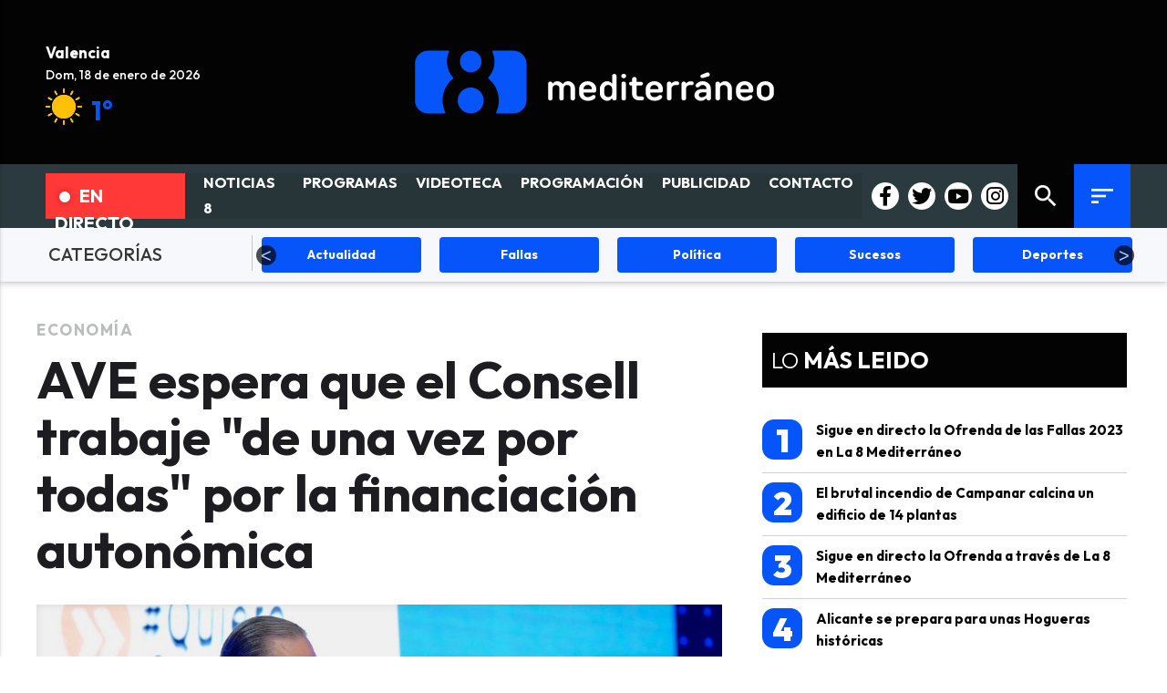

--- FILE ---
content_type: text/html; charset=UTF-8
request_url: https://laocho.tv/economia/91449/ave-espera-que-el-consell-trabaje-de-una-vez-por-todas-por-la-financiacion-autonomica/
body_size: 27203
content:
<!DOCTYPE html PUBLIC "-//W3C//DTD XHTML 1.0 Transitional//EN" "http://www.w3.org/TR/xhtml1/DTD/xhtml1-transitional.dtd">
<html xmlns="http://www.w3.org/1999/xhtml"  lang="es" xml:lang="es"><head>


<!--<script language="JavaScript"> 
function cargarbody(){ 
   	document.body.style = 'display', 'block';
} 
</script>-->

<!-- METAS 1 -->
<meta http-equiv="Content-Type" content="text/html; charset=utf-8">
<meta name="robots" content="index, follow" />
<meta name="viewport" content="width=device-width, initial-scale=1.0"/>
<!-- <meta property="fb:pages" content="222525367783351" /> -->
<!-- // METAS 1 -->


<!-- Favicons -->
<!--<link rel="apple-touch-icon" sizes="180x180" href="/web2/assets_new/img/favicons/apple-touch-icon.png">
<link rel="icon" type="image/svg" sizes="32x32" href="/web2/assets_new/img/favicons/8tv.svg">
<link rel="icon" type="image/svg" sizes="16x16" href="/web2/assets_new/img/favicons/8tv.svg">-->
<link rel="icon" type="image/svg" sizes="32x32" href="/web2/assets_new/img/favicons/new_8tv.svg">
<link rel="manifest" href="/web2/assets_new/img/favicons/site.webmanifest">
<!--<link rel="mask-icon" href="/web2/assets_new/img/favicons/safari-pinned-tab.svg" color="#00263C">-->
<meta name="msapplication-TileColor" content="#00263C">
<meta name="theme-color" content="#ffffff">
<!-- // Favicons -->

<!-- CSS + FONTS -->
<!-- <link href="https://fonts.googleapis.com/icon?family=Material+Icons" rel="stylesheet"> -->
<link href="https://fonts.googleapis.com/css?family=Material+Icons|Material+Icons+Outlined" rel="stylesheet">
<link rel="stylesheet" href="https://fonts.googleapis.com/css2?family=Material+Symbols+Outlined:opsz,wght,FILL,GRAD@20..48,100..700,0..1,-50..200" />
<script>document.getElementsByTagName("html")[0].className += " js";</script>
<link href="//laocho.tv/web2/assets/css/8tv_style.css" type="text/css" rel="stylesheet"/>
<link href="//laocho.tv/web2/assets/css/schedule.css" type="text/css" rel="stylesheet"/>
<link href="//laocho.tv/web2/assets_new/dist/style.css" type="text/css" rel="stylesheet"/>
<!-- // CSS + FONTS -->

<!-- Flickity -->
<link rel="stylesheet" href="https://unpkg.com/flickity@2/dist/flickity.min.css">

<link rel="stylesheet" href="https://cdnjs.cloudflare.com/ajax/libs/font-awesome/6.0.0/css/all.min.css">
<link rel="preconnect" href="https://fonts.googleapis.com">
<link rel="preconnect" href="https://fonts.gstatic.com" crossorigin>
<link href="https://fonts.googleapis.com/css2?family=Outfit:wght@100;200;300;400;500;600;700;800;900&display=swap" rel="stylesheet">
<!-- // CSS 8TV + FONTS 8TV-->
<link href="//laocho.tv/web2/assets/css/8tv_style.css" type="text/css" rel="stylesheet"/>

<!-- fancybox js-->
<link rel="stylesheet" href="https://cdn.jsdelivr.net/npm/@fancyapps/ui@4.0/dist/fancybox.css"/>


<!-- JS : SCHEMA -->
<script type="application/ld+json">
{ "@context": "http://schema.org", "@type": "Organization", "url": "https://laocho.tv", "logo": "https://laocho.tv/web2/assets_new/img/favicon-112x112.png" }


</script>
<!-- <script>console.log("JS : SCHEMA");</script> -->
<!-- // JS : SCHEMA -->


<!-- METAS 2 -->
<link rel="canonical" href="https://laocho.tv/economia/91449/ave-espera-que-el-consell-trabaje-de-una-vez-por-todas-por-la-financiacion-autonomica/" />
<meta property="og:type" content="article">
<meta property="og:url" content="https://laocho.tv/economia/91449/ave-espera-que-el-consell-trabaje-de-una-vez-por-todas-por-la-financiacion-autonomica/">
<meta property="og:title" content="AVE espera que el Consell trabaje &quot;de una vez por todas&quot; por la financiación autonómica">
<meta property="og:description"  content="La asociación también ha reivindicado las &quot;infraestructuras clave para la Comunidad y en especial, el Corredor Mediterráneo y el desarrollo de nuestros puertos&quot;">
<meta property="og:image" content="https://8tv-media.b-cdn.net/articulos/articulos-236954.jpg">
<meta property="og:image:url" content="https://8tv-media.b-cdn.net/articulos/articulos-236954.jpg">
<meta property="og:video" content="">
<meta property="og:video:url" content="">
<meta name="medium" content="news" />
<meta name="description"  content="La asociación también ha reivindicado las &quot;infraestructuras clave para la Comunidad y en especial, el Corredor Mediterráneo y el desarrollo de nuestros puertos&quot;" />
<link rel="image_src"  href="https://8tv-media.b-cdn.net/articulos/articulos-236954.jpg" />

<!-- <meta property="fb:app_id" content=""> -->

<meta name="twitter:card" content="summary_large_image">
<meta name="twitter:site" content="@">
<meta name="twitter:creator" content="@">
<meta name="twitter:title" content="AVE espera que el Consell trabaje "de una vez por todas" por la financiación autonómica">
<meta name="twitter:description" content="La asociación también ha reivindicado las &quot;infraestructuras clave para la Comunidad y en especial, el Corredor Mediterráneo y el desarrollo de nuestros puertos&quot;" >
<meta name="twitter:image:src" content="https://8tv-media.b-cdn.net/articulos/articulos-236954.jpg">

<script type="application/ld+json">
{
	"@context": "http://schema.org",
	"@type": "Article",
	"headline": "AVE espera que el Consell trabaje &quot;de una vez por todas&quot; por la financiación autonómica",
	"image": {
	"@type": "ImageObject",
	"url": "https://8tv-media.b-cdn.net/articulos/articulos-236954.jpg",
	"width": 800,
	"height": 600
	},
	"mainEntityOfPage": {
	"@type": "WebPage",
	"@id": "https://laocho.tv/economia/91449/ave-espera-que-el-consell-trabaje-de-una-vez-por-todas-por-la-financiacion-autonomica/"
	},
	"description": "La asociación también ha reivindicado las &quot;infraestructuras clave para la Comunidad y en especial, el Corredor Mediterráneo y el desarrollo de nuestros puertos&quot;",
	"datePublished": "2023-05-30 09:33:50",
	"dateModified": "2023-05-30 09:33:50",
	"author": {
	"@type": "Person",
	"name": "La Ocho"
	},
	"publisher": {
	"@type": "Organization",
	"name": "La Ocho",
	"logo": {
		"@type": "ImageObject",
		"url": "https://laocho.tv/web2/assets_new/img/favicons/favicon-112x112.png",
		"width": 112,
		"height": 112
	}
	}
}
</script>
<!-- // METAS 2 -->

<title>AVE espera que el Consell trabaje "de una vez por todas" por la financiación autonómica | Economía | La Ocho</title>

<!-- JS : JQUERY -->
<script type="text/javascript" src="https://code.jquery.com/jquery-2.1.1.min.js"></script>
<!-- // JS : JQUERY -->

<!-- Quantcast Tag -->
<script type="text/javascript">
window._qevents = window._qevents || [];

(function() {
var elem = document.createElement('script');
elem.src = (document.location.protocol == "https:" ? "https://secure" : "http://edge") + ".quantserve.com/quant.js";
elem.async = true;
elem.type = "text/javascript";
var scpt = document.getElementsByTagName('script')[0];
scpt.parentNode.insertBefore(elem, scpt);
})();

window._qevents.push({
qacct:"p-wQ0hf-3mMBADS",
uid:"__INSERT_EMAIL_HERE__"
});
</script>

<noscript>
<div style="display:none;">
<img src="//pixel.quantserve.com/pixel/p-wQ0hf-3mMBADS.gif" border="0" height="1" width="1" alt="Quantcast"/>
</div>
</noscript>
<!-- End Quantcast tag -->
<!-- Quantcast Choice. Consent Manager Tag v2.0 (for TCF 2.0) -->
<script type="text/javascript" async=true>
(function() {
  var host = window.location.hostname;
  var element = document.createElement('script');
  var firstScript = document.getElementsByTagName('script')[0];
  var url = 'https://quantcast.mgr.consensu.org'
    .concat('/choice/', 'wQ0hf-3mMBADS', '/', host, '/choice.js')
  var uspTries = 0;
  var uspTriesLimit = 3;
  element.async = true;
  element.type = 'text/javascript';
  element.src = url;

  firstScript.parentNode.insertBefore(element, firstScript);

  function makeStub() {
    var TCF_LOCATOR_NAME = '__tcfapiLocator';
    var queue = [];
    var win = window;
    var cmpFrame;

    function addFrame() {
      var doc = win.document;
      var otherCMP = !!(win.frames[TCF_LOCATOR_NAME]);

      if (!otherCMP) {
        if (doc.body) {
          var iframe = doc.createElement('iframe');

          iframe.style.cssText = 'display:none';
          iframe.name = TCF_LOCATOR_NAME;
          doc.body.appendChild(iframe);
        } else {
          setTimeout(addFrame, 5);
        }
      }
      return !otherCMP;
    }

    function tcfAPIHandler() {
      var gdprApplies;
      var args = arguments;

      if (!args.length) {
        return queue;
      } else if (args[0] === 'setGdprApplies') {
        if (
          args.length > 3 &&
          args[2] === 2 &&
          typeof args[3] === 'boolean'
        ) {
          gdprApplies = args[3];
          if (typeof args[2] === 'function') {
            args[2]('set', true);
          }
        }
      } else if (args[0] === 'ping') {
        var retr = {
          gdprApplies: gdprApplies,
          cmpLoaded: false,
          cmpStatus: 'stub'
        };

        if (typeof args[2] === 'function') {
          args[2](retr);
        }
      } else {
        queue.push(args);
      }
    }

    function postMessageEventHandler(event) {
      var msgIsString = typeof event.data === 'string';
      var json = {};

      try {
        if (msgIsString) {
          json = JSON.parse(event.data);
        } else {
          json = event.data;
        }
      } catch (ignore) {}

      var payload = json.__tcfapiCall;

      if (payload) {
        window.__tcfapi(
          payload.command,
          payload.version,
          function(retValue, success) {
            var returnMsg = {
              __tcfapiReturn: {
                returnValue: retValue,
                success: success,
                callId: payload.callId
              }
            };
            if (msgIsString) {
              returnMsg = JSON.stringify(returnMsg);
            }
            if (event && event.source && event.source.postMessage) {
              event.source.postMessage(returnMsg, '*');
            }
          },
          payload.parameter
        );
      }
    }

    while (win) {
      try {
        if (win.frames[TCF_LOCATOR_NAME]) {
          cmpFrame = win;
          break;
        }
      } catch (ignore) {}

      if (win === window.top) {
        break;
      }
      win = win.parent;
    }
    if (!cmpFrame) {
      addFrame();
      win.__tcfapi = tcfAPIHandler;
      win.addEventListener('message', postMessageEventHandler, false);
    }
  };

  makeStub();

  var uspStubFunction = function() {
    var arg = arguments;
    if (typeof window.__uspapi !== uspStubFunction) {
      setTimeout(function() {
        if (typeof window.__uspapi !== 'undefined') {
          window.__uspapi.apply(window.__uspapi, arg);
        }
      }, 500);
    }
  };

  var checkIfUspIsReady = function() {
    uspTries++;
    if (window.__uspapi === uspStubFunction && uspTries < uspTriesLimit) {
      console.warn('USP is not accessible');
    } else {
      clearInterval(uspInterval);
    }
  };

  if (typeof window.__uspapi === 'undefined') {
    window.__uspapi = uspStubFunction;
    var uspInterval = setInterval(checkIfUspIsReady, 6000);
  }
})();
</script>
<!-- End Quantcast Choice. Consent Manager Tag v2.0 (for TCF 2.0) -->




<!-- JS : FACEBOOK_PIXEL -->

<!-- // JS : FACEBOOK_PIXEL -->

<!-- ELIMINAR POR ALAN -->
<style>

@media only screen and (min-width: 993px){
	.Reportajes.TRIPLE_SUPERIOR .MODULO .sec-wrap article:nth-child(3) .wrap-text, .Reportajes.TRIPLE_SUPERIOR .MODULO .sec-wrap article:nth-child(4) .wrap-text, .Reportajes.TRIPLE_SUPERIOR .MODULO .sec-wrap article:nth-child(5) .wrap-text {
	    display:inherit;
	}
}
.MODULO .wrap-both .wrap-text footer .autor ul li a {
    color: white;
}
.wrap-FICHA-ARTICULO figure figcaption ul li.media-pie {
    position: relative;
    text-transform: none;
}
.wrap-FICHA-ARTICULO .container .row .col .wrap-FULL .CONTENIDO-ARTICULO ul.art-etiquetas li {
    display: inline-block;
    margin-bottom: 7px;
}
.modal-lg {
    background-color: #fafafa;
    padding: 0;
    max-height: 95%;
    width: 95%;
    margin: auto;
    overflow-y: auto;
    border-radius: 2px;
    will-change: top,opacity;
		top: 2%!important;
}
.infoBlock h5 {
    font-weight: 400;
    text-transform: uppercase;
}
.wrap-PAGINA-EQUIPO .LISTADO_EQUIPO .MIEMBRO.activo .wrap-descr {
    bottom: 0;
		top: 60%;
}
.wrap-PAGINA-EQUIPO .LISTADO_EQUIPO .MIEMBRO .wrap-both .wrap-descr {
    transition: all .35s ease-in-out;
    font-size: 85%;
    position: absolute;
    left: 0;
    width: 100%;
    height: 40%;
    overflow: scroll;
    background: #003A5D;
    color: #fff;
    z-index: 1;
    padding: 36px 1em 1em;
    text-align: left;
}
.MODULO_1_1_4 .first-wrap .wrap-text footer .autor ul li a {
    color: #ffffff;
}
@media only screen and (min-width: 768px){
.MODULO_1_1_4 .first-wrap .wrap-text {
    color: hsla(0,0%,100%,.7);
    float: right;
    width: 50%;
    margin-left: -12.5%;
    background: #363e3ed1;
    padding: 20px 40px 30px;
    margin-top: 40px;
    position: relative;
    z-index: 1;
    margin-bottom: 2em;
}
}
/*.LOGO-8tv{
	background-image:url(https://laocho.tv/web2/assets_new/img/logos/Logo-OchoTV.svg)!important;
}*/
@media only screen and (max-width: 900px){
	.wrap-embed .caja-directo {
	    display: none!important;
	}
}
.es-multimedia-esquina{
	bottom: -7%!important;
    top: auto!important;
}
.es-multimedia-esquina .iconovideo {
		background-position: 5px 0px;
}

.es-multimedia-esquina .iconogaleria {
	background-position: 5px 0px;
}
</style>
<!-- //ELIMINAR POR ALAN -->
<!-- Google tag (gtag.js) -->
<script async src="https://www.googletagmanager.com/gtag/js?id=UA-113071975-1"></script>
<script>
  window.dataLayer = window.dataLayer || [];
  function gtag(){dataLayer.push(arguments);}
  gtag('js', new Date());

  gtag('config', 'UA-113071975-1');
</script>
</head>

<body itemscope itemtype="http://schema.org/WebPage"><!--onload="cargarbody()" style="display:none;"-->

<!-- JS : BANNERS_PANTALLAZO -->
<!-- <script>console.log("JS : BANNERS_PANTALLAZO");</script> -->
<!-- // JS : BANNERS_PANTALLAZO -->






<!-- Wrap HEADERR -->
<div class="wrap-HEADER">


	<!-- CORPORATIVO -->
	<div class="wrap-TRIPLE wrap-CORP">
		<div class="container">
			<!-- Left -->
			<div class="CORP-left">

			<div class="widget-tiempo">
					<div id="tiempo" class="WidgetTutiempo" style="width:155px; height:75px; overflow:hidden;font-size:14px;font-family:Arial,Verdana,Arial,Helvetica,sans-serif;color:#000000; ">
					<div class="col s12">
						<ul style="list-style: none;display: block;">
							<li style="margin-right: 10px;" id="placeName"></li>
							<li id="dateTime"></li>
							<li class="li-clima">
								<ul style="list-style: none;display: flex;">
									<li style="margin-right: 10px;" id="icon"></li>
									<li id="temp"></li>
								</ul>
							</li>
						</ul>
					</div>
					</div>
				</div>

			</div>
			<!-- // Left -->

			<!-- Center -->
			<div class="CORP-center">
				<h1><a class="wrap-logo Logo-OchoTV-color" title="" href="//laocho.tv/"></a></h1>
			</div>
			<!-- Center -->

			<!-- Right -->
			<!--<div class="CORP-right">
				 18/01/2026									<div class="wrap-hemeroteca wrap-hemeroteca-sin-sombra" style="text-align:center;">
											</div>
								</div>-->
			<!-- // Right -->
		</div>
	</div>
	<!-- // CORPORATIVO -->


    <!-- NAVEGACION - NAV -->
	<div class="wrap-TRIPLE wrap-NAV">

		<!-- NAV-Top -->
		<div class="NAV-Top">
			<div class="container">
			<!-- Left -->
			<div class="NAV-left">
				<a class="navlogo wrap-logo" title="" href="//laocho.tv/"></a>
				<div class="caja-directo"  onclick="window.location.href='https://laocho.tv/tv-en-directo/';">
					<div class="directo"><a href="https://laocho.tv/tv-en-directo/"><div class="pulsating-circle"></div>En Directo</a></div>
					<ul class="ul-nav-desktop">
												<li itemprop="name"><a href="/" itemprop="url">NOTICIAS 8</a></li>
													<li itemprop="name"><a href="/programas-tv-live/" itemprop="url">PROGRAMAS</a></li>
													<li itemprop="name"><a href="/programas-tv/" itemprop="url">VIDEOTECA</a></li>
													<li itemprop="name"><a href="/tv-programacion/" itemprop="url">PROGRAMACIÓN</a></li>
													<li itemprop="name"><a href="/informacion/publicidad/" itemprop="url">PUBLICIDAD</a></li>
													<li itemprop="name"><a href="/informacion/contacto/" itemprop="url">CONTACTO</a></li>
												<!-- 
						<li><a href="/covid/">COVID</a></li>
						<li><a href="/actualidad-2/">Noticias 8</a></li>
						<li><a href="/programas-tv/">Programas</a></li>
						<li><a href="/tv-programacion/">Programación</a></li>
						<li><a href="//laocho.tv/informacion/publicidad/">Publicidad</a></li>
						<li><a href="//laocho.tv/informacion/contacto/">Contacto</a></li> -->
					</ul>
				</div>
			</div>
			<!-- // Left -->

			<!-- Center -->
			<!--<div class="NAV-center">
				<ul>
												<li itemprop="name"><a href="/" itemprop="url">NOTICIAS 8</a></li>
													<li itemprop="name"><a href="/programas-tv-live/" itemprop="url">PROGRAMAS</a></li>
													<li itemprop="name"><a href="/programas-tv/" itemprop="url">VIDEOTECA</a></li>
													<li itemprop="name"><a href="/tv-programacion/" itemprop="url">PROGRAMACIÓN</a></li>
													<li itemprop="name"><a href="/informacion/publicidad/" itemprop="url">PUBLICIDAD</a></li>
													<li itemprop="name"><a href="/informacion/contacto/" itemprop="url">CONTACTO</a></li>
										</ul>
			</div>-->
			<!-- // Center -->

			<!-- Right -->
			<div class="NAV-right">

				<!-- OCULTO -->
				<ul class="social">
																					<li><a itemprop="sameAs" rel="nofollow"  target="_blank" href="https://www.facebook.com/la8mediterraneo" title="Visítanos en Facebook" class="tooltipped" data-position="bottom" data-delay="50" data-tooltip="Visítanos en Facebook"><i class="zmdi zmdi-facebook"></i></a></li>
																<li><a itemprop="sameAs" rel="nofollow"  target="_blank" href="https://twitter.com/la8mediterraneo" title="Visítanos en Twitter" class="tooltipped" data-position="bottom" data-delay="50" data-tooltip="Visítanos en Twiter"><i class="zmdi zmdi-twitter"></i></a></li>
																					<li><a itemprop="sameAs" rel="nofollow"  target="_blank" href="https://www.instagram.com/la8mediterraneo/" title="Visítanos en Instagram" class="tooltipped" data-position="bottom" data-delay="50" data-tooltip="Visítanos en Instagram"><i class="zmdi zmdi-instagram"></i></a></li>
										
						<li><a itemprop="sameAs" rel="nofollow"  target="_blank" href="https://t.me/joinchat/@andaluciainformacionbot" title="Visítanos en Telegram" class="tooltipped" data-position="bottom" data-delay="50" data-tooltip="Visítanos en Telegram"><i class="zmdi zmdi-telegram"></i></a></li>

											<li><a itemprop="sameAs" rel="nofollow"  target="_blank" href="https://www.youtube.com/channel/UCpNIGu4LDellF1MtRQAJ99g" title="Visítanos en Youtube" class="tooltipped" data-position="bottom" data-delay="50" data-tooltip="Visítanos en Youtube"><i class="zmdi zmdi-youtube"></i></a></li>
										<li><a target="_blank" href="https://laocho.tv/rss/?i=56&dominio=laocho.tv" title="RSS" class="tooltipped" data-position="bottom" data-delay="50" data-tooltip="RSS"><i class="zmdi zmdi-rss"></i></a></li>
					<li><a href="#BOLETIN" title="NEWSLETTER" class="tooltipped BoletinScroll" data-position="bottom" data-delay="50" data-tooltip="NEWSLETTER"><i class="zmdi zmdi-email"></i></a></li>
				</ul>
				<!-- // OCULTO -->

				<div class="ics">
					<ul class="ul-redes-pie col s11">
						<li><a href="https://www.facebook.com/la8mediterraneo"><i class="fa-brands fa-facebook-f icons facebook"></i><a></li>
						<li><a href="https://twitter.com/la8mediterraneo"><i class="fa-brands fa-twitter icons twitter"></i><a></li>
						<li><a href="https://www.youtube.com/channel/UCpNIGu4LDellF1MtRQAJ99g"><i class="fa-brands fa-youtube icons youtube"></i><a></li>
						<li><a href="https://www.instagram.com/la8mediterraneo/"><i class="fa-brands fa-instagram icons instagram"></i><a></li>
					</ul>
					<!-- <div class="btn-extra"><i class="material-icons">more_horiz</i></div> -->
					<a class="cd-search-trigger" href="#cd-search"><i class="material-icons">search</i></a>
					<!--<a class="button-login" href="/cms/"><i class="material-icons">person</i></a>-->
					<a class="button-collapse cd-menu-trigger" href="#" data-activates="slide-out"><i class="material-icons">sort</i></a>
				</div>
				<div id="cd-search" class="cd-search">
					<form action="//laocho.tv/">
						<input type="hidden" name="hemeroteca-articulo" value="1" />
						<input type="search" class="auto-focus" name="q" placeholder="Buscar...">
					</form>
				</div>


			</div>
			<!-- // Right -->
			</div>
		</div>
		<!-- // NAV-Top -->

		<!-- // NAV-Top-bottom -->
		
		<div class="container-fluid container-nav-top-bottom-categorias">
			<div class="row">
				<div class="s12 col-nav-top-bottom">
				<div class="destacados">
					<span><a href="">CATEGORÍAS</a></span>
				</div>
				<div class="wrapper wrap-carousel-etiquetas">
                                    <div class="carousel slider-nav carousel-etiquetas">
																		<!-- /economia/ -->
									<!-- /actualidad/ -->
											<a class=".I." href="/actualidad/ ">
										<div class="div-category">
												<span>
												Actualidad												</span>
											</div>
										</a>
																		<!-- /economia/ -->
									<!-- /fallas/ -->
											<a class=".I." href="/fallas/">
										<div class="div-category">
												<span>
												Fallas												</span>
											</div>
										</a>
																		<!-- /economia/ -->
									<!-- /politica/ -->
											<a class=".I." href="/politica/ ">
										<div class="div-category">
												<span>
												Política												</span>
											</div>
										</a>
																		<!-- /economia/ -->
									<!-- /sucesos/ -->
											<a class=".I." href="/sucesos/ ">
										<div class="div-category">
												<span>
												Sucesos												</span>
											</div>
										</a>
																		<!-- /economia/ -->
									<!-- /deportes/ -->
											<a class=".I." href="/deportes/ ">
										<div class="div-category">
												<span>
												Deportes												</span>
											</div>
										</a>
																		<!-- /economia/ -->
									<!-- /cultura/ -->
											<a class=".I." href="/cultura/ ">
										<div class="div-category">
												<span>
												Cultura												</span>
											</div>
										</a>
																		<!-- /economia/ -->
									<!-- /fiestas/ -->
											<a class=".I." href="/fiestas/ ">
										<div class="div-category">
												<span>
												Fiestas												</span>
											</div>
										</a>
																		<!-- /economia/ -->
									<!-- /sociedad/ -->
											<a class=".I." href="/sociedad/ ">
										<div class="div-category">
												<span>
												Sociedad												</span>
											</div>
										</a>
									                                        <!-- <div class="div-category active-etiqueta">
                                            <a href="">
                                                <span>
                                                    DESTACADOS
                                                </span>
                                            </a>
                                        </div>
                                        <div class="div-category">
                                            <a href="">
                                                <span>
                                                    VALENCIA
                                                </span>
                                            </a>
                                        </div>
                                        <div class="div-category">
                                            <a href="">
                                                <span>
                                                    ALICANTE
                                                </span>
                                            </a>
                                        </div>
                                        <div class="div-category">
                                            <a href="">
                                                <span>
                                                    CASTELLÓN
                                                </span>
                                            </a>
                                        </div>
                                        <div class="div-category">
                                            <a href="">
                                                <span>
                                                    ACTUALIDAD
                                                </span>
                                            </a>
                                        </div>
                                        <div class="div-category">
                                            <a href="">
                                                <span>
                                                    POLÍTICA
                                                </span>
                                            </a>
                                        </div>
                                        <div class="div-category">
                                            <a href="">
                                                <span>
                                                    SUCESOS
                                                </span>
                                            </a>
                                        </div>
                                        <div class="div-category">
                                            <a href="">
                                                <span>
                                                    DEPORTES
                                                </span>
                                            </a>
                                        </div>
                                        <div class="div-category">
                                            <a href="">
                                                <span>
                                                    CULTURA
                                                </span>
                                            </a>
                                        </div>
                                        <div class="div-category">
                                            <a href="">
                                                <span>
                                                    FIESTAS
                                                </span>
                                            </a>
                                        </div>
										<div class="div-category">
                                            <a href="">
                                                <span>
                                                    SOCIEDAD
                                                </span>
                                            </a>
                                        </div> -->
                                    </div>
                                </div>
				</div>
			</div>
		</div>

		<!--<div class="container-fluid container-nav-top-bottom">
			<div class="row">
				<div class="s12 col-nav-top-bottom">
				<div class="destacados">
					<span><a href="">NOTICIAS DESTACADAS</a></span>
				</div>
				<div class="div-noticias-destacadas my-class">
					<a href="">El presidente del CGPJ amenaza con dimitir si Sánchez y Feijóo no se reúnen para renovar el órgano</a>-->
					<!--<a href="">Noticia número dos</a>
					<a href="">Noticia número tres</a>
					<a href="">Noticia número cuatro</a>-->
				<!--</div>-->
					<!--<ul class="ul-nav-top-bottom">
						<li><a class="borderer" href="">Guerra en Ucrania</a></li>
						<li><a class="borderer"href="">Viruela del mono</a></li>
						<li><a href="">Eurocopa Femenina 2022</a></li>
						<li><a href="">Ola de calor</a></li>
					</ul>-->
					<!--<div class="wrapper wrap-carousel-etiquetas">
						<div class="carousel slider-nav carousel-etiquetas">
													<div class="div-category-2">
								<a href="/actualidad/ ">
									<span>
									Actualidad									</span>
								</a>
							</div>
													<div class="div-category-2">
								<a href="/fallas/">
									<span>
									Fallas									</span>
								</a>
							</div>
													<div class="div-category-2">
								<a href="/politica/ ">
									<span>
									Política									</span>
								</a>
							</div>
													<div class="div-category-2">
								<a href="/sucesos/ ">
									<span>
									Sucesos									</span>
								</a>
							</div>
													<div class="div-category-2">
								<a href="/deportes/ ">
									<span>
									Deportes									</span>
								</a>
							</div>
													<div class="div-category-2">
								<a href="/cultura/ ">
									<span>
									Cultura									</span>
								</a>
							</div>
													<div class="div-category-2">
								<a href="/fiestas/ ">
									<span>
									Fiestas									</span>
								</a>
							</div>
													<div class="div-category-2">
								<a href="/sociedad/ ">
									<span>
									Sociedad									</span>
								</a>
							</div>
												</div>
					</div>-->
				<!--</div>
			</div>
		</div>-->


		

		<!-- // NAV-Top-bottom -->

		<!-- NAV-Bottom -->
		<div class="NAV-Bottom">
			<div class="container">
				<nav>
					<ul>
						<li><a href="/" class="activo">Portada</a></li>
														<li><a target="_blank" href="/">NOTICIAS 8</a></li>
															<li><a target="_blank" href="/programas-tv-live/">PROGRAMAS</a></li>
															<li><a target="_blank" href="/programas-tv/">VIDEOTECA</a></li>
															<li><a target="_blank" href="/tv-programacion/">PROGRAMACIÓN</a></li>
															<li><a target="_blank" href="/informacion/publicidad/">PUBLICIDAD</a></li>
															<li><a target="_blank" href="/informacion/contacto/">CONTACTO</a></li>
												</ul>
				</nav>
			</div>
		</div>
		<!-- // NAV-Bottom -->
	</div>
    <!-- // NAVEGACION - NAV -->

	<!-- DESTACADOS - DEST -->
	<div class="wrap-TRIPLE wrap-DEST">
		<div class="caja-directo"  onclick="window.location.href='https://laocho.tv/tv-en-directo/';">
			<div class="directo"><div class="pulsating-circle"></div>Directo</div>
		</div>
	</div>
	<!-- // DESTACADOS - DEST -->

</div>
<!-- // Wrap HEADER -->


<!------------------------------------------------------------------------------------------------------------------------------------------------------------>
<!------------------------------------------------------------------------------------------------------------------------------------------------------------>
<!------------------------------------------------------------------------------------------------------------------------------------------------------------>
<!------------------------------------------------------------------------------------------------------------------------------------------------------------>


<!-- MAIN -->
<main class="cd-main-content">

	<!-- Container skys -->
	<div class="container skys">
			</div>
	<!-- // Container skys -->

	


<!-- SCRIPTS -->
<script src="https://cdn.jwplayer.com/libraries/IXYciiUb.js"></script>
<script>jwplayer.key="nzPkBt4miUXbeS/9sTWvdHPTtBNo0QfiLRD2fw==";</script>
<!-- // SCRIPTS -->

<article itemscope itemtype="http://schema.org/NewsArticle">

<!-- METAS -->
<meta itemprop="mainEntityOfPage" content="https://laocho.tv/economia/91449/ave-espera-que-el-consell-trabaje-de-una-vez-por-todas-por-la-financiacion-autonomica/">
<span itemprop="publisher" itemscope="" itemtype="https://schema.org/Organization">
    <meta itemprop="url" content="https://laocho.tv" />
    <meta itemprop="name" content="La Ocho" />
    <span itemprop="logo" itemscope itemtype="https://schema.org/ImageObject">
        <meta itemprop="url" content="https://laocho.tv/web2/assets_new/img/favicons/apple-touch-icon-152x152.png" />
        <meta itemprop="width" content="152" />
        <meta itemprop="height" content="152" />
    </span>
</span>
<!-- // METAS -->

    
<!-- Wrap FICHA-ARTICULO -->
<div class="wrap-FICHA-ARTICULO">

	<!-- BNR 0 -->

	<div class="container">

	
   	<div class="row">
		<div class="col s12">
			<div class="wrap-FULL">

				<!-- CONTENIDO ARTICULO -->
				<div class="CONTENIDO-ARTICULO">

					<!-- wrap-tit -->
					<div class="wrap-tit">
						<h2 itemprop="contentLocation"><a href="//laocho.tv/economia">Economía</a></h2>
						<h1 itemprop="headline">AVE espera que el Consell trabaje "de una vez por todas" por la financiación autonómica</h1>
												<meta itemprop="datePublished" content="2023-05-30 09:33:50.000000 CEST">
												<meta itemprop="dateModified" content="2023-05-30 09:33:50.000000 CEST">


											</div>
					<!-- // wrap-tit  -->

					

					
					<!-- art-autor -->
					<!--<div class="art-autor" itemprop="author" itemscope="" itemtype="https://schema.org/Person">
						<ul>
							<li class="redactor" itemprop="name">
								<a href="https://laocho.tv/?hemeroteca-articulo=1&inf=4&a=Redacción">Carlos Martínez</a>-->
								<!-- estos enlaces se muestran si el redactor tiene redes sociales -->
								<!--<a href="https://www.facebook.com/la8mediterraneo" target="_blank"><i class="zmdi zmdi-facebook zmdi-hc-lg"></i></a>								<a href="https://twitter.com/https://twitter.com/la8mediterraneo" target="_blank"><i class="zmdi zmdi-twitter zmdi-hc-lg"></i></a>								<a href="https://www.facebook.com/la8mediterraneo" target="_blank"><i class="zmdi zmdi-instagram zmdi-hc-lg"></i></a>								-->
								<!-- estos enlaces se muestran si el redactor tiene redes sociales -->
							<!--</li>-->
							<!--<li class="publicado">
								<div class="fecha-pub">Publicado: 30/05/2023 &middot;</div>
								<div class="hora-pub">09:33</div>
															</li>-->
							<!-- <li class="edicion">
								Economía							</li> 
						</ul>
					</div>-->
					<!-- // art-autor -->


					
					<!-- wrap-media -->
<div class="wrap-media ">
    <figure itemprop="image" itemscope itemtype="https://schema.org/ImageObject">
          <div class="img-wrap">
          <img src="//8tv-media.b-cdn.net/articulos/articulos-236954.jpg" alt="Vicente Boluda. AVE" title="Vicente Boluda. AVE" itemprop="url"/>
      </div>
		        <div class="gallerias-leyenda">
            <figcaption>
                <ul  itemprop="caption">
                    <li class="media-pie">Vicente Boluda.</li>
                    <li class="media-autor"  itemprop="author">AVE</li>
                </ul>
            </figcaption>
        </div>
	
    </figure>



</div>
<!-- // wrap-media -->

					<div class="wrapart">

						<!-- AddToAny BEGIN -->
						<!-- AddToAny END -->


						
						<div class="container">
                        <div class="row">
                            <div class="col s12 l12 pie-noticia">
                                <div class="col s12 l6">
                                    <ul>
                                        <li class="nombre-redactor">Carlos Martínez</li>
                                        <li class="fecha-publicacion">Publicado: 30/05/2023</li>
										<li class="fecha-actualizado"><strong>Actualizado: 30/05/2023 &middot; 09:33</strong></li>
                                    </ul>
                                </div>
                                <div class="col s12 m12 l12  wrap-LISTADOCONTRATANTE">
									<div class="a2a_kit a2a_kit_size_32 a2a_default_style ADDTOANY" data-a2a-icon-color="#EEEDED, #586565" style="display: contents;">
										<div class="wrap-addtoanys">
											<a class="a2a_dd" href="https://www.addtoany.com/share"></a>
											<a class="a2a_button_facebook"></a>
											<a class="a2a_button_twitter"></a>
											<a class="a2a_button_linkedin"></a>
											<a class="a2a_button_meneame"></a>
											<a class="a2a_button_whatsapp"></a>
											<a class="a2a_button_sms"></a>
											<a class="a2a_button_email"></a>
											<a class="a2a_button_print"></a>
										</div>
									</div>

									<script async="" src="//static.addtoany.com/menu/page.js"></script>
                                </div> 
                            </div>
                        </div>
                    </div>

									<!-- <ul class="ul-compartir-noticia">
									   <li><a href=""><i class="fa-solid fa-share-nodes"></i></a></li>
                                        <li><a target="_blank" href="http://www.facebook.com/sharer.php?u="><i class="fa-brands fa-facebook-f"></i></a></li>
                                        <li><a target="_blank" href="https://twitter.com/share?url=&amp;text=Simple%20Share%20Buttons&amp;hashtags=simplesharebuttons"><i class="fa-brands fa-twitter"></i></a></li>
										<li><a target="_blank" href="https://www.instagram.com/?url="><i class="fa-brands fa-instagram"></i></a></li>
										<li><a target="_blank" href="https://www.youtube.com/channel/UCpNIGu4LDellF1MtRQAJ99g"><i class="fa-brands fa-youtube"></i></a></li>
                                    </ul> -->

						<!-- art-entradilla -->
						<p class="art-entradilla" itemprop="alternativeHeadline">La asociación también ha reivindicado las "infraestructuras clave para la Comunidad y en especial, el Corredor Mediterráneo y el desarrollo de nuestros puertos"</p>						<!-- // art-entradilla -->




												<!-- art-cuerpo -->
						<div class="art-cuerpo" itemprop="articleBody">

							<!-- BANNER ART 1 - 0 --><div class='BANNER'></div><p>La Asociaci&oacute;n Valenciana de Empresarios (AVE) valor&oacute; este lunes el resultados de las elecciones auton&oacute;micas y municipales de la Comunidad Valenciana.&nbsp;</p >

<p>Adem&aacute;s de felicitar al Partido Popular por sus resultados y de valorar &ldquo;muy positivamente&rdquo; el alto grado de participaci&oacute;n de la jornada electoral celebrada este 28 de mayo, AVE aprovech&oacute; para compartir sus peticiones.</p >

<p>AVE, entre otras cosas, ha pedido al nuevo Consell que &ldquo;trabaje de una vez por todas para reformar el modelo actual de financiaci&oacute;n auton&oacute;mica para garantizar los mismos recursos para cubrir los servicios b&aacute;sicos en el conjunto de Espa&ntilde;a&rdquo;.</p >

<p>La asociaci&oacute;n, que tambi&eacute;n ha reivindicado las &ldquo;infraestructuras clave para la Comunidad Valenciana y en especial, el Corredor Mediterr&aacute;neo y el desarrollo de nuestros puertos&rdquo;, quiso poner en valor la figura del empresario.</p >

<p>Solicita &ldquo;respetar el papel del empresario en la construcci&oacute;n de la sociedad, con especial atenci&oacute;n a su contribuci&oacute;n al estado de bienestar&rdquo;. Adem&aacute;s, AVE tuvo palabras para el sistema sanitario afirmando se debe &ldquo;potenciar nuestra sanidad, con especial atenci&oacute;n a la colaboraci&oacute;n p&uacute;blico-privada&rdquo;.</p >

<h2>AVE analiza el adelanto electoral</h2>

<p>La Asociaci&oacute;n Valenciana de Empresarios tambi&eacute;n tuvo palabras sobre el adelanto electoral confirmado por el presidente del Gobierno de Espa&ntilde;a, Pedro S&aacute;nchez.</p ><!-- BANNER ART 3 - 0 -->

<p>Sobre los comicios que se celebrar&aacute;n el 23 de julio, AVE solicit&oacute; mantener el di&aacute;logo buscando, entre otras cosas, la &ldquo;reducci&oacute;n de la deuda y del d&eacute;ficit p&uacute;blico&rdquo; y la &ldquo;eliminaci&oacute;n de trabas burocr&aacute;ticas y el establecimiento de un sistema de agilidad administrativa&rdquo;.</p>
              <!--<p><i class="fa fa-url"></i>Comparte esta noticia desde el siguiente enlace: <a nofollow target="_blank" href="https://laocho.tv/?a=91449">https://laocho.tv/?a=91449</a></p>-->
						</div>
						<!-- // art-cuerpo -->
						
												<!-- art-etiquetas -->
						<!-- <div class="TITULO-bloque">
							<h4><span>ETIQUETAS</span></h4>
						</div> -->
						
						<ul class="art-etiquetas">
						<span class="span-etiquetas">ETIQUETAS</span>
														<li itemprop="keywords"><a href="//laocho.tv/?hemeroteca-articulo=1&q=empresarios">empresarios</a></li>
														<li itemprop="keywords"><a href="//laocho.tv/?hemeroteca-articulo=1&q=valencia"> valencia</a></li>
														<li itemprop="keywords"><a href="//laocho.tv/?hemeroteca-articulo=1&q=alicante"> alicante</a></li>
														<li itemprop="keywords"><a href="//laocho.tv/?hemeroteca-articulo=1&q=castellon"> castellon</a></li>
														<li itemprop="keywords"><a href="//laocho.tv/?hemeroteca-articulo=1&q=elecciones"> elecciones</a></li>
														<li itemprop="keywords"><a href="//laocho.tv/?hemeroteca-articulo=1&q="> </a></li>
													</ul>
						<!-- // art-etiquetas -->
						


						
					</div>


					

										<!-- END www.laocho.tv/mobile/nativo -->
					
					



				</div>
				<!-- // CONTENIDO ARTICULO -->

				<!-- COLUMNA-DER -->
				<div class="COLUMNA-DER">
				
				<div class="container">
					<div class="row">
						<div class="col s12 l12">
							<p class="lo-mas-leido-cabecero">LO <span>MÁS LEIDO</span></p>
							<ul class="ul-lo-mas-leido">
															<li>
									<a href="//laocho.tv/valencia/90809/sigue-en-directo-la-ofrenda-de-las-fallas-2023-en-la-8-mediterraneo/">
										<div class="div-number first-number"><span>1</span></div>
									Sigue en directo la Ofrenda de las Fallas 2023 en La 8 Mediterráneo</a>
								</li>
															<li>
									<a href="//laocho.tv/valencia/93176/el-brutal-incendio-de-campanar-calcina-un-edificio-de-14-plantas/">
										<div class="div-number first-number"><span>2</span></div>
									El brutal incendio de Campanar calcina un edificio de 14 plantas</a>
								</li>
															<li>
									<a href="//laocho.tv/fiestas/94322/sigue-en-directo-la-ofrenda-a-traves-de-la-8-mediterraneo/">
										<div class="div-number first-number"><span>3</span></div>
									Sigue en directo la Ofrenda a través de La 8 Mediterráneo </a>
								</li>
															<li>
									<a href="//laocho.tv/alicante/91519/alicante-se-prepara-para-unas-hogueras-historicas/">
										<div class="div-number first-number"><span>4</span></div>
									Alicante se prepara para unas Hogueras históricas</a>
								</li>
															<li>
									<a href="//laocho.tv/television/93296/ofrenda-fallas-2024-horario-de-paso-y-recorrido-de-cada-comision/">
										<div class="div-number first-number"><span>5</span></div>
									Ofrenda Fallas 2024: horario de paso y recorrido de cada comisión</a>
								</li>
															<li>
									<a href="//laocho.tv/valencia/93183/valencia-pone-a-disposicion-de-los-afectados-131-viviendas-de-nueva-construccion/">
										<div class="div-number first-number"><span>6</span></div>
									Valencia pone a disposición de los afectados 131 viviendas de nueva construcción</a>
								</li>
															<li>
									<a href="//laocho.tv/economia/93055/el-alquiler-sube-un-146-en-la-comunidad-valenciana-en-2023/">
										<div class="div-number first-number"><span>7</span></div>
									El alquiler sube un 14,6% en la Comunidad Valenciana en 2023</a>
								</li>
															<li>
									<a href="//laocho.tv/valencia/93314/vuelve-a-ver-la-ofrenda-17-y-18-de-marzo-2024/">
										<div class="div-number first-number"><span>8</span></div>
									Vuelve a ver la Ofrenda - 17 y 18 de marzo 2024</a>
								</li>
														</ul>
						</div>
					</div>
				</div>
							
					

					<!-- Banners derecha -->
<!-- Banners derecha -->
				</div>
				<!-- // COLUMNA-DER -->

			</div>
        </div>
    </div>
</div>
</article>
<!-- BOTONES DE SIGUIENTE/ANTERIOR // -->
<div class="paginadores">
<div class="paginador paginador-anterior">
    <a href="https://laocho.tv/?a=91389&i=56">
		<h5>Mazón desgrana su plan para los pensionistas</h5>
		<img src="https://s3-eu-west-1.amazonaws.com/streaming-ai-videos-out/24520231537_pieza-jubilados.jpg" />
    </a>
</div>
<div class="paginador paginador-siguiente">
    <a href="https://laocho.tv/?a=91458&i=56">
        <img src="https://s3-eu-west-1.amazonaws.com/streaming-ai-videos-out/30520231513_pieza-puerto-fonteta.jpg" />
        <h5>El Puerto presenta en Nodo logístico Valencia-Font de San Luis</h5>
    </a>
</div>
</div>
<!-- // BOTONOS DE SIGUIENTE/ANTERIOR // -->

<!-- // Wrap FICHA-ARTICULO -->
<!---------------------------------------------------->
<!---------------------------------------------------->
<!---------------------------------------------------->
<!-- SUP FOOTER -->
<div class="wrap-SUP-FOOTER">
	<div class="wrap-TRIPLE TRIPLE_INFERIOR">
    	<div class="container">
            <div class="section">
                <div class="row">
                    <div class="col s12 l4 TITULILLO-seccion">
                        <h2>Lo más leído</h2>
                    </div>
                    <div class="col s12 l4 TITULILLO-seccion">
                        <h2>Lo último</h2>
                    </div>
                    <!-- <div class="col s12 l4 TITULILLO-seccion" id="BOLETIN">
                        <h2>Boletín diario gratuito</h2>
                        <div class="wrap-newsletterform"> -->
                        <!-- <form  id="newsletter-form-tag" name="newsletter-form-tag" onsubmit="return false">
                                <h5>Inscríbase a nuestra newsletter:</h5>
                                <div class="input-field">
                                    <input placeholder="Su dirección de email..." name="form-newsletter" id="form-newsletter" autocomplete="off" class="validate">

                                </div>
                                <div class="input-field"> -->
                                <!-- <select name="edicion_id" id="edicion_id" autocomplete="off">
                                  <option value="0" selected>Seleccione ediciones para recibir...</option>
                                  <optgroup label="Periódicos">
                                    <option value="portada-" ></option>
                                    </optgroup>

                                </select> -->
                                <!-- </div>
                                <div class="input-field ">
									<p><input type="checkbox" id="acepto_newsletter" /><label for="acepto_newsletter" style="line-height: 15px;"><small>Acepto los <a target="_blank" href="/aviso-legal/">t&eacute;rminos de uso</a> y la <a href="/informacion/seguridad/">pol&iacute;tica de privacidad</a></small></label></p>
                                </div>
                                <div class="input-field">
                                    <button class="waves-effect waves-light btn-large" onclick="chequear_newsletter(); return false;">Inscríbase pulsando aquí</button>
                                </div>
							</form> -->
                        <!-- <div id="newsletter_ok">GRACIAS POR INSCRIBIRSE EN EL BOLETÍN DE NOTICIAS. EN LAS PRÓXIMAS HORAS RECIBIRÁ EL PRIMER BOLETÍN EN SU EMAIL.</div>
                        <div id="newsletter_ko">HA HABIDO ALGÚN PROBLEMA CON LA INSCRIPCIÓN<br />POR FAVOR, VUELVA A INTENTARLO EN UN MOMENTO</div>
                        <div id="newsletter_ko_email">EL EMAIL QUE HA INTRODUCIDO NO ES VÁLIDO<br />POR FAVOR, VUELVA A INTENTARLO</div> -->
                        <!-- </div>
                    </div> -->
                </div><!-- // row -->
			</div>
		</div>
	</div><!-- // wrap-TRIPLE -->
</div>
<!-- // SUP FOOTER -->

<!-- JS : Check Newsletter -->
<!-- <script>
	function chequear_newsletter(){
		var fallo=false;
		var alerta="";
		if ($("#form-newsletter").val().length==0 ){alerta="Introduzca una dirección correcta"; fallo=true;}
		if ($("#edicion_id").val()=="0" ){alerta="Seleccione una edición"; fallo=true;}

		if (fallo){alert(alerta); return false; }
		if (!fallo){enviar_formulario_newsletter();}
	}
	$("#edicion_id").val(0);
	function enviar_formulario_newsletter(){
		var email = $("#form-newsletter").val();
		var edicion = $("#edicion_id").val();
		$.ajax({
			type: "POST",
			url: "/web/modulos/newsletter_enviar.php",
            data: {'form-newsletter': email, 'edicion_id': edicion},
			success: function (data){
				$("#form-newsletter").val("");
				if (data=="OK"){
					$('#newsletter-form-tag').hide();
					$('#newsletter_ok').show();
				} else if (data=="KO"){
					$('#newsletter-form-tag').hide();
					$('#newsletter_ko').show();
				} else if (data=="KO EMAIL"){
					$('#newsletter-form-tag').hide();
					$('#newsletter_ko_email').show();
				} else {
					alert(data);
				}
				}
		});
	}


</script> -->
<!-- // JS : Check Newsletter -->

        <!-- Cambio ubicacion BOTONES DE SIGUIENTE/ANTERIOR -->

        <script>
            $( document ).ready( function () {
                $( '.paginadores' ).insertAfter( $( ".cd-main-content" ) );
            } );

        </script>

        <!-- // -->

<!------------------------------------------------------------------------------------------------------------------------------------------------------------>
<!------------------------------------------------------------------------------------------------------------------------------------------------------------>
<!------------------------------------------------------------------------------------------------------------------------------------------------------------>
<!------------------------------------------------------------------------------------------------------------------------------------------------------------>

<!-- <a class="float-button" href="https://laocho.tv/navidad-en-la-8-mediterraneo/">
  <i class="fa fa-gift" aria-hidden="true"></i>
  <span>¡Especial Navidad!<span>
</a> -->

<!-- Wrap FOOTER -->
<div class="wrap-FOOTER">
    <div class="wrap-TRIPLE">
        <footer class="page-footer">

            <!-- Footer top (INICIO 'Footer top' COMECTADO POR AXEL) -->
            <!--<div class="footer-top">
				<div class="container">

					<div class="row">
						<div class="col s12 l6">
							<div class="tit-newsletter">
								<h4>Suscríbete a nuestro boletín</h4>
								<p>Recibe la actualidad en tu correo electrónico</p>
							</div>

							<form id="newsletter-form-tag" name="newsletter-form-tag" onsubmit="return false">
								<input type="hidden" name="edicion_id" id="edicion_id" value="1">
								<div class="row form-newsletter">
									<div class="input-field col s12 m8 l7">-->
            <!--<input placeholder="Correo Electrónico" name="form-newsletter" id="form-newsletter" autocomplete="off" class="validate">-->
            <!-- <label for="first_name">Correo electrónico</label> -->
            <!--</div>

									<div class="input-field col s12 m4 l5">
										<button class="waves-effect waves-light btn" onclick="chequear_newsletter(); return false;">CONFIRMAR</button>
									</div>
									<div class="col s12 acepto_newsletter">
																				<input type="checkbox" id="acepto_newsletter" class="" required/><label for="acepto_newsletter" style="line-height: 15px;"><small>Acepto los <a target="_blank" href="/informacion/aviso-legal/">t&eacute;rminos de uso</a> y la <a target="_blank" href="/informacion/proteccion-de-datos/">pol&iacute;tica de privacidad</a></small></label>
									</div>
								</div>
							</form>
														<div id="newsletter_ok" class="newsletter_2_ok">GRACIAS POR INSCRIBIRSE EN EL BOLETÍN DE NOTICIAS. EN LAS PRÓXIMAS HORAS RECIBIRÁ EL PRIMER BOLETÍN EN SU EMAIL.</div>
							<div id="newsletter_ko" class="newsletter_2_ko">HA HABIDO ALGÚN PROBLEMA CON LA INSCRIPCIÓN<br />POR FAVOR, VUELVA A INTENTARLO EN UN MOMENTO.</div>
							<div id="newsletter_ko_email" class="newsletter_2_ko_email">EL EMAIL QUE HA INTRODUCIDO NO ES VÁLIDO<br />POR FAVOR, VUELVA A INTENTARLO.</div>
						</div>

						<div class="col s12 l6">
							<div class="tit-newsletter tit-news2">

							</div>

							<form id="newsletter-form-tag" name="newsletter-form-tag" class="newsletter-form-tag-2" onsubmit="return false">
								<input type="hidden" name="edicion_id" id="edicion_id-2" value="1">
								<div class="row form-newsletter">-->
            <!--
									<div class="input-field col s12 m8 l7">
										<input placeholder="Teléfono móvil" name="form-tel" id="form-tel" autocomplete="off" class="validate">
									</div>
									<div class="input-field col s12 m4 l5">
										<button class="waves-effect waves-light btn" onclick="chequear_newsletter_2(); return false;">CONFIRMAR</button>
									</div>
									-->

            <!--<div class="input-field col s12">
									<button class="waves-effect waves-light btn" onclick="window.open('https://wa.link/ugkgcz');return false;">Envía "ALTA" al +34 689 72 90 32 a través de Whatsapp</button>
								</div>-->
            <!--
									<div class="col s12 acepto_newsletter">
										<input type="checkbox" id="acepto_newsletter_2" class="" required/><label for="acepto_newsletter_2" style="line-height: 15px;"><small>Acepto los <a target="_blank" href="/informacion/aviso-legal/">t&eacute;rminos de uso</a> y la <a target="_blank" href="/informacion/proteccion-de-datos/">pol&iacute;tica de privacidad</a></small></label>
									</div>
								-->
            <!--</div>

							</form>
														<div id="newsletter_ok" class="newsletter_1_ok">GRACIAS POR INSCRIBIRSE. SEMANALMENTE RECIBIRÁ EN SU TElÉFONO</div>
							<div id="newsletter_ko" class="newsletter_1_ko">HA HABIDO ALGÚN PROBLEMA CON LA INSCRIPCIÓN<br />POR FAVOR, VUELVA A INTENTARLO EN UN MOMENTO.</div>
							<div id="newsletter_ko_email" class="newsletter_1_ko_email">EL TELÉFONO QUE HA INTRODUCIDO NO ES VÁLIDO<br />POR FAVOR, VUELVA A INTENTARLO.</div>
						</div>

						<div class="col s12">
														<p><small>De conformidad con el REGLAMENTO (UE) 2016/679 DEL PARLAMENTO EUROPEO Y DEL CONSEJO de 27 de abril de 2016 relativo a la protección de las personas físicas en lo que respecta al tratamiento de datos personales y a la libre circulación de estos datos, la dirección de esta empresa le informa de los siguientes aspectos que debe conocer:
									Los datos obtenidos serán tratados en ficheros titularidad de 8tv, S.A., (Responsable de tratamiento) con las siguientes finalidades:

									-    CONTACTO CON LA ENTIDAD A TRAVÉS DE CORREOS ELECTRÓNICOS
									-    REGISTRO DE USUARIOS
									-    ENVIO DE COMUNICACIONES E INFORMACIÓN COMERCIAL DE NUESTRO INTERÉS.</small></p>
						</div>
					</div>
				</div>
			</div>-->
            <!-- // Footer top (FIN 'Footer top' COMECTADO POR AXEL) -->

            <!-- Footer mid Desktop-->
            <div class="footer-mid footer-desktop">
                <div class="container">
                    <div class="row">
                        <div class="col s12 col-logo-pie">
                            <!--<div class="logo-foot "></div>-->
                            <div class="col s12">
                                <a href="">
                                    <img class="img-logo-pie img img-fluid"
                                        src="https://laocho.tv/web2/assets/img/logos-pie/logo_header.svg"
                                        alt="8 TV">
                                </a>
                            </div>
                            <div class="col s12">
                                <div class="col s12 m12 l5 ul-1">
                                    <ul class="ul-redes-pie col s11">
                                        <li><a href="https://www.facebook.com/la8mediterraneo"><i class="fa-brands fa-facebook-f icons facebook"></i><a></li>
                                        <li><a href="https://twitter.com/la8mediterraneo"><i class="fa-brands fa-twitter icons twitter"></i><a></li>
                                        <li><a href="https://www.youtube.com/channel/UCpNIGu4LDellF1MtRQAJ99g"><i class="fa-brands fa-youtube icons youtube"></i><a></li>
                                        <li><a href="https://www.instagram.com/la8mediterraneo/"><i class="fa-brands fa-instagram icons instagram"></i><a></li>
                                    </ul>
                                    <a href="/informacion/contacto/">
                                        <ul class="ul-mediterraneo-pie col s11">
                                            <li><span class="color-span-mediterraneo">Contacta con Ocho<span
                                                        class="mediterraneo-color">Mediterráneo</span></span></li>
                                            <li><span
                                                    class="material-symbols-outlined arrow-top-rigth">arrow_outward</span>
                                            </li>
                                        </ul>
                                    </a>
                                            <p class="color-p-col-1-pie border-p col s11" style="padding-top:0!important;margin-top:0!important;">
                                                En La Ocho Tv estamos a su disposición para resolver todas sus dudas,
                                                escuchar sus observaciones o analizar sus propuestas.
                                            </p>
                                            <p class="color-p-col-1-pie col s11">
                                                © 2022 Ocho Mediterráneo.
                                            </p>
                                </div>
                                <div class="col s6 m4 l2 col-noticias">
                                    <span>Noticias</span>
                                    <ul class="ul-noticias">
                                    								<li itemprop="name"><a href="/actualidad" itemprop="url">Actualidad</a></li>
																<li itemprop="name"><a href="/el-tiempo" itemprop="url">El Tiempo</a></li>
																<li itemprop="name"><a href="/economia" itemprop="url">Alicante</a></li>
																<li itemprop="name"><a href="/castellon" itemprop="url">Castellon</a></li>
																<li itemprop="name"><a href="/covid" itemprop="url">COVID</a></li>
																<li itemprop="name"><a href="/cultura" itemprop="url">Cultura</a></li>
																<li itemprop="name"><a href="/deportes" itemprop="url">Deportes</a></li>
																<li itemprop="name"><a href="/fiestas" itemprop="url">Fiestas</a></li>
																<li itemprop="name"><a href="/opinion" itemprop="url">Opinión</a></li>
																<li itemprop="name"><a href="/religion" itemprop="url">Religion</a></li>
																<li itemprop="name"><a href="/salud" itemprop="url">Salud</a></li>
																<li itemprop="name"><a href="/sociedad" itemprop="url">Sociedad</a></li>
																<li itemprop="name"><a href="/sucesos" itemprop="url">Sucesos</a></li>
																<li itemprop="name"><a href="/television" itemprop="url">Television</a></li>
																<li itemprop="name"><a href="/valencia" itemprop="url">Valencia</a></li>
																<li itemprop="name"><a href="/varios" itemprop="url">Varios</a></li>
																<li itemprop="name"><a href="/economia" itemprop="url">Economía</a></li>
																<li itemprop="name"><a href="/politica" itemprop="url">Politica</a></li>
																<li itemprop="name"><a href="/fallas" itemprop="url">Fallas</a></li>
																<li itemprop="name"><a href="/navidad-en-la-8-mediterraneo" itemprop="url">Navidad en La 8 Mediterráneo</a></li>
																<li itemprop="name"><a href="/empresa" itemprop="url">EMPRESA</a></li>
								                                    </ul>
                                </div>
                                <div class="col s6 m4 l2 col-programas">
                                    <span>Programas</span>
                                    <ul class="ul-programas">
                                    									<li class="li-programa">
										<a itemprop="url" href="/programas-tv/4/sin-distancias/" title="SIN DISTANCIAS">SIN DISTANCIAS</a>
                            									<li class="li-programa">
										<a itemprop="url" href="/programas-tv/2/el-faro-en-tertulia-con-vicente-climent/" title="EL FARO EN TERTULIA CON VICENTE CLIMENT">EL FARO EN TERTULIA CON VICENTE CLIMENT</a>
                            									<li class="li-programa">
										<a itemprop="url" href="/programas-tv/44/si-yo-te-contara/" title="SI YO TE CONTARA...">SI YO TE CONTARA...</a>
                            									<li class="li-programa">
										<a itemprop="url" href="/programas-tv/35/la-tarde-con-quique-pena/" title="LA TARDE CON QUIQUE PEÑA">LA TARDE CON QUIQUE PEÑA</a>
                            									<li class="li-programa">
										<a itemprop="url" href="/programas-tv/42/coronacion-de-la-virgen/" title="CORONACIÓN DE LA VIRGEN">CORONACIÓN DE LA VIRGEN</a>
                            									<li class="li-programa">
										<a itemprop="url" href="/programas-tv/28/aqui-estamos-en-directo/" title="AQUÍ ESTAMOS… EN DIRECTO">AQUÍ ESTAMOS… EN DIRECTO</a>
                            									<li class="li-programa">
										<a itemprop="url" href="/programas-tv/7/el-bulevar/" title="EL BULEVAR">EL BULEVAR</a>
                            									<li class="li-programa">
										<a itemprop="url" href="/programas-tv/43/inolvidables-anos/" title="INOLVIDABLES AÑOS">INOLVIDABLES AÑOS</a>
                                                        <li><a href="https://laocho.tv/programas-tv/">Todos los programas<span
                                        class="material-symbols-outlined">arrow_outward</span></a></li>
                                    </ul>
                                </div>
                                <div class="col s6 m4 l3 col-otros-apartados">
                                    <span>Otros apartados</span>
                                    <ul class="ul-otros-apartados">
                                    <li><a href="https://laocho.tv/tv-programacion/">Programación</a></li>
                            <li><a href="/informacion/publicidad/">Publicidad</a></li>
                            <li><a href="/informacion/contacto/">Contacto</a></li>
                            <!-- <li><a href="/informacion/quienes-somos/">Quienes somos</a></li> -->
                            <li><a href="/informacion/aviso-legal/">Aviso legal</a></li>
                            <li><a href="/informacion/proteccion-de-datos/">Política de privacidad</a></li>
                            <li><a href="/informacion/politica-de-cookies/">Política de cookies</a></li>
                                    </ul>
                                </div>
                            </div>
                        </div>
                    </div>
                    <!--<div class="row">
						<div class="col s12">
							<nav>
								<ul itemtype="https://schema.org/SiteNavigationElement" itemscope="" >
								</ul>
							</nav>
						</div>
					</div>-->
                </div>
            </div>
            <!-- // Footer mid Desktop-->

            <!-- Footer mid Tablet & Mobile-->
            <div class="footer-mid footer-mobile">
                <div class="container">
                    <div class="row">
                        <div class="col s12 col-logo-pie">
                            <div class="col s12">
                                <ul class="ul-mobile-img-redes">
                                    <li>
                                        <a href="">
                                            <img class="img-logo-pie img img-fluid"
                                                src="/web2/assets/img/logos-pie/logo_header.svg"
                                                alt="laocho.tv">
                                        </a>
                                    </li>
                                    <li>
                                        <ul class="ul-redes-pie">
                                            <li><a href="https://www.facebook.com/la8mediterraneo"><i class="fa-brands fa-facebook-f icons facebook"></i></a></li>
                                            <li><a href="https://twitter.com/la8mediterraneo"><i class="fa-brands fa-twitter icons twitter"></i></a></li>
                                            <li><a href="https://www.youtube.com/channel/UCpNIGu4LDellF1MtRQAJ99g"><i class="fa-brands fa-youtube icons youtube"></i></a></li>
                                            <li><a href="https://www.instagram.com/la8mediterraneo/"><i class="fa-brands fa-instagram icons instagram"></i></a></li>
                                        </ul>
                                    </li>
                                </ul>
                            </div>
                            <div class="col s12">
                                <div class="col s12 m12 l5 ul-1 border-p">
                                    <ul class="ul-mediterraneo-pie col s12">
                                        <li><span class="color-span-mediterraneo">Contacta con Ocho<span class="mediterraneo-color">Mediterráneo</span></span></li>
                                        <li><span class="material-symbols-outlined arrow-top-rigth">arrow_outward</span></li>
                                    </ul>
                                    <p class="color-p-col-1-pie col s12">
                                        En La Ocho Tv estamos a su disposición para resolver todas sus dudas, escuchar
                                        sus observaciones o analizar sus propuestas.
                                    </p>
                                    <p class="color-p-col-1-pie col s12">
                                        © 2026 Ocho Mediterráneo.
                                    </p>
                                </div>
                                <div class="row">
                                    <div class="col s6 m4 l4 col-noticias">
                                        <span>Noticias</span>
                                        <ul class="ul-noticias">
                                        								<li itemprop="name"><a href="/actualidad" itemprop="url">Actualidad</a></li>
																<li itemprop="name"><a href="/el-tiempo" itemprop="url">El Tiempo</a></li>
																<li itemprop="name"><a href="/economia" itemprop="url">Alicante</a></li>
																<li itemprop="name"><a href="/castellon" itemprop="url">Castellon</a></li>
																<li itemprop="name"><a href="/covid" itemprop="url">COVID</a></li>
																<li itemprop="name"><a href="/cultura" itemprop="url">Cultura</a></li>
																<li itemprop="name"><a href="/deportes" itemprop="url">Deportes</a></li>
																<li itemprop="name"><a href="/fiestas" itemprop="url">Fiestas</a></li>
																<li itemprop="name"><a href="/opinion" itemprop="url">Opinión</a></li>
																<li itemprop="name"><a href="/religion" itemprop="url">Religion</a></li>
																<li itemprop="name"><a href="/salud" itemprop="url">Salud</a></li>
																<li itemprop="name"><a href="/sociedad" itemprop="url">Sociedad</a></li>
																<li itemprop="name"><a href="/sucesos" itemprop="url">Sucesos</a></li>
																<li itemprop="name"><a href="/television" itemprop="url">Television</a></li>
																<li itemprop="name"><a href="/valencia" itemprop="url">Valencia</a></li>
																<li itemprop="name"><a href="/varios" itemprop="url">Varios</a></li>
																<li itemprop="name"><a href="/economia" itemprop="url">Economía</a></li>
																<li itemprop="name"><a href="/politica" itemprop="url">Politica</a></li>
																<li itemprop="name"><a href="/fallas" itemprop="url">Fallas</a></li>
																<li itemprop="name"><a href="/navidad-en-la-8-mediterraneo" itemprop="url">Navidad en La 8 Mediterráneo</a></li>
																<li itemprop="name"><a href="/empresa" itemprop="url">EMPRESA</a></li>
								                                        </ul>
                                    </div>
                                    <div class="col s6 m4 l4 col-programas">
                                        <span>Programas</span>
                                        <ul class="ul-programas">
                                        									<li class="li-programa">
										<a itemprop="url" href="/programas-tv/2/el-faro-en-tertulia-con-vicente-climent/" title="EL FARO EN TERTULIA CON VICENTE CLIMENT">EL FARO EN TERTULIA CON VICENTE CLIMENT</a>
                            									<li class="li-programa">
										<a itemprop="url" href="/programas-tv/15/la-hora-joven/" title="LA HORA JOVEN">LA HORA JOVEN</a>
                            									<li class="li-programa">
										<a itemprop="url" href="/programas-tv/44/si-yo-te-contara/" title="SI YO TE CONTARA...">SI YO TE CONTARA...</a>
                            									<li class="li-programa">
										<a itemprop="url" href="/programas-tv/21/a-sorbos-y-bocados/" title="A SORBOS Y BOCADOS">A SORBOS Y BOCADOS</a>
                            									<li class="li-programa">
										<a itemprop="url" href="/programas-tv/35/la-tarde-con-quique-pena/" title="LA TARDE CON QUIQUE PEÑA">LA TARDE CON QUIQUE PEÑA</a>
                            									<li class="li-programa">
										<a itemprop="url" href="/programas-tv/47/la-navidad-en-la-8-mediterraneo/" title="LA NAVIDAD EN LA 8 MEDITERRÁNEO">LA NAVIDAD EN LA 8 MEDITERRÁNEO</a>
                            									<li class="li-programa">
										<a itemprop="url" href="/programas-tv/43/inolvidables-anos/" title="INOLVIDABLES AÑOS">INOLVIDABLES AÑOS</a>
                            									<li class="li-programa">
										<a itemprop="url" href="/programas-tv/18/aqui-estamos-magazine/" title="AQUÍ ESTAMOS. MAGAZINE">AQUÍ ESTAMOS. MAGAZINE</a>
                                                        <li><a href="https://laocho.tv/programas-tv/">Todos los programas<span
                                        class="material-symbols-outlined">arrow_outward</span></a></li>
                                        </ul>
                                    </div>
                                    <div class="col s6 m4 l4 col-otros-apartados">
                                        <span>Otros apartados</span>
                                        <ul class="ul-otros-apartados">
                                        <li><a href="https://laocho.tv/tv-programacion/">Programación</a></li>
                            <li><a href="/informacion/publicidad/">Publicidad</a></li>
                            <li><a href="/informacion/contacto/">Contacto</a></li>
                            <!-- <li><a href="/informacion/quienes-somos/">Quienes somos</a></li> -->
                            <li><a href="/informacion/aviso-legal/">Aviso legal</a></li>
                            <li><a href="/informacion/proteccion-de-datos/">Política de privacidad</a></li>
                            <li><a href="/informacion/politica-de-cookies/">Política de cookies</a></li>
                                        </ul>
                                    </div>
                                </div>

                            </div>
                        </div>
                    </div>
                    <!--<div class="row">
						<div class="col s12">
							<nav>
								<ul itemtype="https://schema.org/SiteNavigationElement" itemscope="" >

								</ul>
							</nav>
						</div>
					</div>-->
                </div>
            </div>
            <!-- // Footer mid Tablet & Mobile-->

            <!-- Footer bottom/copyright -->
            <!--<div class="footer-copyright">
				<div class="container">
					<div class="row">
						<div class="col s12 m6">
							<div>
								<span itemscope itemprop="copyrightYear">
									2026								</span> © <span itemscope itemprop="copyrightHolder" itemtype="http://schema.org/Person"><span itemprop="name">8tv S.A.</span></span>
							</div>
						</div>
						<div class="col s12 m6">
							<div class="developer">
								Desarrollado por:								<a href="https://newscript.es/" target="_blank"><strong>NEWSCRIPT</strong></a>
							</div>
						</div>
					</div>-->
            <!-- //row -->
            <!--</div>
			</div>-->
            <!-- Footer bottom/copyright -->
        </footer>
    </div>
</div>
<!-- // Wrap FOOTER -->

</main>
<!-- // MAIN -->

<!------------------------------------------------------------------------------------------------------------------------------------------------------------>
<!------------------------------------------------------------------------------------------------------------------------------------------------------------>
<!------------------------------------------------------------------------------------------------------------------------------------------------------------>
<!------------------------------------------------------------------------------------------------------------------------------------------------------------>


<div class="cd-overlay"></div>

<!-- NAVEGACION PRINCIPAL - SIDENAV -->
<div id="slide-out" class="side-nav" itemtype="https://schema.org/SiteNavigationElement" itemscope="">

    <div class="wrap-els">

        <div class="corp-sidenav">
            <div class="side-logo">
                <!--<a-- class="wrap-logo" title="" href="//laocho.tv/" id="ID_EDICION">
					<span class="hidden-content"></span>
					</a-->
                <a title="" href="//laocho.tv">
                    <img class="img img-fluid" src="https://laocho.tv/web2/assets/img/logos-pie/logo_header.svg"
                        alt="8 TV">
                </a>
                <!--<div class="col s12">
							<ul class="ul-mobile-img-redes">
								<li>
									<a href="">	
										<img class="img-logo-pie img img-fluid" src="https://laocho.tv/web2/assets/img/logos-pie/logo_header.svg" alt="8 TV">
									</a>
								</li>
								<li>
									<ul class="ul-redes-pie">
										<li><i class="fa-brands fa-facebook-f icons facebook"></i></li>
										<li><i class="fa-brands fa-twitter icons twitter"></i></li>
										<li><i class="fa-brands fa-youtube icons youtube"></i></li>
										<li><i class="fa-brands fa-instagram icons instagram"></i></li>
									</ul>
								</li>
							</ul>		
							</div>-->
            </div>
        </div>

        <div class="wrap-menuitems">
            <ul class="collapsible collapsible-accordion">
                <li>
                    <a class="collapsible-header">NOTICIAS<i
                            class="material-icons">expand_more</i></a>
                    <div class="collapsible-body">
                        <!-- <ul class="ul-noticias">
                            <li><a href="">COVID</a></li>
                            <li><a href="">Actualidad</a></li>
                            <li><a href="">Sociedad</a></li>
                            <li><a href="">Sucesos</a></li>
                            <li><a href="">Opinión</a></li>
                            <li><a href="">El tiempo</a></li>
                            <li><a href="">Valencia</a></li>
                            <li><a href="">Alicante</a></li>
                            <li><a href="">Castellón</a></li>
                            <li><a href="">Cultura</a></li>
                            <li><a href="">Deportes</a></li>
                            <li><a href="">Fiestas</a></li>
                            <li><a href="">Salud</a></li>
                            <li><a href="">Televisión</a></li>
                            <li><a href="">Varios</a></li>
                            <li class="ver-todas-las-categorias"><a href="">VER TODAS LAS CATEGORÍAS</a></li>
                        </ul> -->
                        <ul class="ul-noticias">
															<li itemprop="name"><a href="/actualidad" itemprop="url">Actualidad</a></li>
																<li itemprop="name"><a href="/el-tiempo" itemprop="url">El Tiempo</a></li>
																<li itemprop="name"><a href="/economia" itemprop="url">Alicante</a></li>
																<li itemprop="name"><a href="/castellon" itemprop="url">Castellon</a></li>
																<li itemprop="name"><a href="/covid" itemprop="url">COVID</a></li>
																<li itemprop="name"><a href="/cultura" itemprop="url">Cultura</a></li>
																<li itemprop="name"><a href="/deportes" itemprop="url">Deportes</a></li>
																<li itemprop="name"><a href="/fiestas" itemprop="url">Fiestas</a></li>
																<li itemprop="name"><a href="/opinion" itemprop="url">Opinión</a></li>
																<li itemprop="name"><a href="/religion" itemprop="url">Religion</a></li>
																<li itemprop="name"><a href="/salud" itemprop="url">Salud</a></li>
																<li itemprop="name"><a href="/sociedad" itemprop="url">Sociedad</a></li>
																<li itemprop="name"><a href="/sucesos" itemprop="url">Sucesos</a></li>
																<li itemprop="name"><a href="/television" itemprop="url">Television</a></li>
																<li itemprop="name"><a href="/valencia" itemprop="url">Valencia</a></li>
																<li itemprop="name"><a href="/varios" itemprop="url">Varios</a></li>
																<li itemprop="name"><a href="/economia" itemprop="url">Economía</a></li>
																<li itemprop="name"><a href="/politica" itemprop="url">Politica</a></li>
																<li itemprop="name"><a href="/fallas" itemprop="url">Fallas</a></li>
																<li itemprop="name"><a href="/navidad-en-la-8-mediterraneo" itemprop="url">Navidad en La 8 Mediterráneo</a></li>
																<li itemprop="name"><a href="/empresa" itemprop="url">EMPRESA</a></li>
								                            <!-- <li class="ver-todas-las-categorias"><a href="">VER TODAS LAS CATEGORÍAS</a></li> -->
						</ul>
                    </div>
                </li>
            </ul>

            <ul class="collapsible collapsible-accordion">
                <li>
                    <a class="collapsible-header">PROGRAMAS<i class="material-icons">expand_more</i></a>
                    <div class="collapsible-body">
                        <ul class="ul-programas">
                            <!---->
									<!--<li class="li-programa">
										<a itemprop="url" href="/programas-tv///" title=""></a>-->
                            <!---->
                            <li class="li-programa">
								<a itemprop="url" href="https://laocho.tv/programas-tv/8/noticias-8-mediterraneo-mediodia/" title="Noticias 8 Mediterráne">Noticias 8 Mediterráneo</a>
                            </li>
                            <li class="li-programa">
								<a itemprop="url" href="https://laocho.tv/programas-tv/9/el-faro/" title="El Faro">El Faro</a>
                            </li>
                            <li class="li-programa">
								<a itemprop="url" href="https://laocho.tv/programas-tv/34/aqui-la-8/" title="Aquí La 8">Aquí La 8</a>
                            </li>
                            <li class="li-programa">
								<a itemprop="url" href="https://laocho.tv/programas-tv/6/la-hora-de-julio-tormo/" title="La Hora con Julio Tormo">La Hora con Julio Tormo</a>
                            </li>
                            <li class="li-programa">
								<a itemprop="url" href="https://laocho.tv/programas-tv/13/un-cafe-en-la-8/" title="Un café en la 8 ">Un café en la 8 </a>
                            </li>
                            <li class="li-programa">
								<a itemprop="url" href="https://laocho.tv/programas-tv/36/nos-interesa-saber/" title="Nos interesa saber">Nos interesa saber</a>
                            </li>
                            <li class="li-programa">
								<a itemprop="url" href="https://laocho.tv/programas-tv/35/la-tarde-con-quique-pena/" title="La tarde con Quique Peña">La tarde con Quique Peña</a>
                            </li>
                            <li class="li-programa">
								<a itemprop="url" href="https://laocho.tv/programas-tv/26/toros-y-pueblos/" title="Toros y Pueblos">Toros y Pueblos</a>
                            </li>
                            <li><a href="https://laocho.tv/programas-tv/">Todos los programas<span
                                        class="material-symbols-outlined">arrow_outward</span></a></li>
                        </ul>
                        <ul class="ul-navigation">
                            <li><a href="https://laocho.tv/tv-programacion/">Programación</a></li>
                            <li><a href="/informacion/publicidad/">Publicidad</a></li>
                            <li><a href="/informacion/contacto/">Contacto</a></li>
                            <!-- <li><a href="/informacion/quienes-somos/">Quienes somos</a></li> -->
                            <li><a href="/informacion/aviso-legal/">Aviso legal</a></li>
                            <li><a href="/informacion/proteccion-de-datos/">Política de privacidad</a></li>
                            <li><a href="/informacion/politica-de-cookies/">Política de cookies</a></li>
                        </ul>
                        <!--<ul>

						</ul>-->
                    </div>
                </li>
            </ul>

            <!--<ul class="collapsible collapsible-accordion">
				<li>
					<a class="collapsible-header">ANÚNCIATE<i class="material-icons">expand_more</i></a>
					<div class="collapsible-body">
						<ul>
							<li itemprop="name"><a href="/informacion/publicidad/" itemprop="url">Tarifas de publicidad</a></li>
						</ul>
					</div>
				</li>
			</ul>-->
            <!--<ul class="collapsible collapsible-accordion">
				<li>
					<a class="collapsible-header">8tv<i class="material-icons">expand_more</i></a>
					<div class="collapsible-body">
						<ul>

							<li itemprop="name"><a href="/informacion/quienes-somos/" itemprop="url">Quiénes somos</a></li>
							<li itemprop="name"><a href="/equipo/" itemprop="url">Conoce nuestro equipo</a></li>
							<li itemprop="name"><a href="/consejo-de-administracion/" itemprop="url">Consejo de administración</a></li>
							<li itemprop="name"><a href="/perfil-del-contratante/" itemprop="url">Perfil del contratante</a></li>
							<li itemprop="name"><a href="/bolsa-de-empleo/" itemprop="url">Bolsa de empleo</a></li>
							<li itemprop="name"><a href="/informacion/contacto/" itemprop="url">Contacto</a></li>
						</ul>
					</div>
				</li>
			</ul>-->
        </div>

        <ul class="social">
            <!--										<li><a itemprop="sameAs" rel="nofollow"  target="_blank" href="https://www.facebook.com/la8mediterraneo" title="Visítanos en Facebook" class="" data-position="bottom" data-delay="50" data-tooltip="Visítanos en Facebook"><i class="zmdi zmdi-facebook"></i></a></li>
										<li><a itemprop="sameAs" rel="nofollow"  target="_blank" href="https://twitter.com/la8mediterraneo" title="Visítanos en Twitter" class="" data-position="bottom" data-delay="50" data-tooltip="Visítanos en Twiter"><i class="zmdi zmdi-twitter"></i></a></li>
													<li><a itemprop="sameAs" rel="nofollow"  target="_blank" href="https://www.instagram.com/la8mediterraneo/" title="Visítanos en Instagram" class="" data-position="bottom" data-delay="50" data-tooltip="Visítanos en Instagram"><i class="zmdi zmdi-instagram"></i></a></li>
																<li><a itemprop="sameAs" rel="nofollow"  target="_blank" href="https://www.youtube.com/channel/UCpNIGu4LDellF1MtRQAJ99g" title="Visítanos en Youtube" class="" data-position="bottom" data-delay="50" data-tooltip="Visítanos en Youtube"><i class="zmdi zmdi-youtube"></i></a></li>
							<li><a target="_blank" href="https://laocho.tv/rss/?i=56&dominio=laocho.tv" title="RSS" class="" data-position="bottom" data-delay="50" data-tooltip="RSS"><i class="zmdi zmdi-rss"></i></a></li>-->
            <ul class="ul-redes-pie">
                <li><a href="https://www.facebook.com/la8mediterraneo"><i class="fa-brands fa-facebook-f icons facebook"></i></a></li>
                <li><a href="https://twitter.com/la8mediterraneo"><i class="fa-brands fa-twitter icons twitter"></i></a></li>
                <li><a href="https://www.youtube.com/channel/UCpNIGu4LDellF1MtRQAJ99g"><i class="fa-brands fa-youtube icons youtube"></i></a></li>
                <li><a href="https://www.instagram.com/la8mediterraneo/"><i class="fa-brands fa-instagram icons instagram"></i></a></li>
            </ul>
        </ul>
        <a class="modal-action modal-close btn-close-modal" href="#" onclick="$('.drag-target').trigger('click');"><i class="material-icons">close</i></a>

    </div>

</div>
<!-- // NAVEGACION PRINCIPAL - SIDENAV -->









<!-- ------------------------------------------------------------------------------ -->
<!-- --------------------------------- SCRIPTS  ----------------------------------- -->
<!-- ------------------------------------------------------------------------------ -->

<script type="text/javascript" src="//laocho.tv/web2/assets_new/dist/all.js"></script>

<!-- JS : IMPRESIONES_BANNERS -->
<script type="text/javascript">
var timestamp = Date.now();
console.log("timestamp:" + timestamp);
window.mobileCheck = function() {
    let check = false;
    (function(a) {
        if (/(android|bb\d+|meego).+mobile|avantgo|bada\/|blackberry|blazer|compal|elaine|fennec|hiptop|iemobile|ip(hone|od)|iris|kindle|lge |maemo|midp|mmp|mobile.+firefox|netfront|opera m(ob|in)i|palm( os)?|phone|p(ixi|re)\/|plucker|pocket|psp|series(4|6)0|symbian|treo|up\.(browser|link)|vodafone|wap|windows ce|xda|xiino/i
            .test(a) ||
            /1207|6310|6590|3gso|4thp|50[1-6]i|770s|802s|a wa|abac|ac(er|oo|s\-)|ai(ko|rn)|al(av|ca|co)|amoi|an(ex|ny|yw)|aptu|ar(ch|go)|as(te|us)|attw|au(di|\-m|r |s )|avan|be(ck|ll|nq)|bi(lb|rd)|bl(ac|az)|br(e|v)w|bumb|bw\-(n|u)|c55\/|capi|ccwa|cdm\-|cell|chtm|cldc|cmd\-|co(mp|nd)|craw|da(it|ll|ng)|dbte|dc\-s|devi|dica|dmob|do(c|p)o|ds(12|\-d)|el(49|ai)|em(l2|ul)|er(ic|k0)|esl8|ez([4-7]0|os|wa|ze)|fetc|fly(\-|_)|g1 u|g560|gene|gf\-5|g\-mo|go(\.w|od)|gr(ad|un)|haie|hcit|hd\-(m|p|t)|hei\-|hi(pt|ta)|hp( i|ip)|hs\-c|ht(c(\-| |_|a|g|p|s|t)|tp)|hu(aw|tc)|i\-(20|go|ma)|i230|iac( |\-|\/)|ibro|idea|ig01|ikom|im1k|inno|ipaq|iris|ja(t|v)a|jbro|jemu|jigs|kddi|keji|kgt( |\/)|klon|kpt |kwc\-|kyo(c|k)|le(no|xi)|lg( g|\/(k|l|u)|50|54|\-[a-w])|libw|lynx|m1\-w|m3ga|m50\/|ma(te|ui|xo)|mc(01|21|ca)|m\-cr|me(rc|ri)|mi(o8|oa|ts)|mmef|mo(01|02|bi|de|do|t(\-| |o|v)|zz)|mt(50|p1|v )|mwbp|mywa|n10[0-2]|n20[2-3]|n30(0|2)|n50(0|2|5)|n7(0(0|1)|10)|ne((c|m)\-|on|tf|wf|wg|wt)|nok(6|i)|nzph|o2im|op(ti|wv)|oran|owg1|p800|pan(a|d|t)|pdxg|pg(13|\-([1-8]|c))|phil|pire|pl(ay|uc)|pn\-2|po(ck|rt|se)|prox|psio|pt\-g|qa\-a|qc(07|12|21|32|60|\-[2-7]|i\-)|qtek|r380|r600|raks|rim9|ro(ve|zo)|s55\/|sa(ge|ma|mm|ms|ny|va)|sc(01|h\-|oo|p\-)|sdk\/|se(c(\-|0|1)|47|mc|nd|ri)|sgh\-|shar|sie(\-|m)|sk\-0|sl(45|id)|sm(al|ar|b3|it|t5)|so(ft|ny)|sp(01|h\-|v\-|v )|sy(01|mb)|t2(18|50)|t6(00|10|18)|ta(gt|lk)|tcl\-|tdg\-|tel(i|m)|tim\-|t\-mo|to(pl|sh)|ts(70|m\-|m3|m5)|tx\-9|up(\.b|g1|si)|utst|v400|v750|veri|vi(rg|te)|vk(40|5[0-3]|\-v)|vm40|voda|vulc|vx(52|53|60|61|70|80|81|83|85|98)|w3c(\-| )|webc|whit|wi(g |nc|nw)|wmlb|wonu|x700|yas\-|your|zeto|zte\-/i
            .test(a.substr(0, 4))) check = true;
    })(navigator.userAgent || navigator.vendor || window.opera);
    return check;
};
var movil = mobileCheck();
if (movil) {
    movil = 1;
} else {
    movil = 0
};
console.log("Es movil: " + movil);
$.ajax({
    type: "GET",
    data: {
        id_pagina: 91449,
        banners: [],
        movil: movil
    },
    url: "//laocho.tv/web2/assets/contenedores/banners/banner_control_de_impresiones.php?" +
        timestamp,
    success: function(data) {
        console.log("IMPRESIONES: " + data);
    }
});
$(".BANNER a[href*=banner], .BNR-DER a[href*=banner]").each(function() {
    $(this).attr("href", $(this).attr("href") + "&movil=" + movil + "&" + timestamp);
});
</script>
<!-- JS : IMPRESIONES_BANNERS -->






<!-- JS : TABOOLA -->
<script type="text/javascript">
window._taboola = window._taboola || [];
_taboola.push({
    flush: true
});
</script>
<!-- // JS : TABOOLA -->
<script>
console.log("Footer = JS* : TABOOLA");
</script>

<!-- materialize-dropdown-fix.js -->
<script>
$(document).on('click', '.select-wrapper', function(e) {
    e.stopPropagation();
})
</script>

<!-- chequear newsletter -->

<script>
function chequear_newsletter() {
    var fallo = false;
    var alerta = "";
    if ($("#form-newsletter").val().length == 0) {
        alerta = "Introduzca una dirección correcta";
        fallo = true;
    }
    if ($("#edicion_id").val() == "0") {
        alerta = "Seleccione una edición";
        fallo = true;
    }
    if (!$("#acepto_newsletter").prop("checked")) {
        alerta = "Debe aceptar los términos de uso y la política de privacidad.";
        fallo = true;
    }

    if (fallo) {
        alert(alerta);
        return false;
    }
    if (!fallo) {
        enviar_formulario_newsletter();
    }
}
// $("#edicion_id").val(0);
function enviar_formulario_newsletter() {
    var email = $("#form-newsletter").val();
    var edicion = $("#edicion_id").val();
    var movil = $("#form-tel").val();

    $.ajax({
        type: "POST",
        url: "/web/modulos/newsletter_enviar.php?email=1",
        data: {
            'form-newsletter': email,
            'edicion_id': edicion,
            'form-tel': movil
        },
        success: function(data) {
            $("#form-newsletter").val("");
            if (data == "OK") {
                $('#newsletter-form-tag').hide();
                $('#newsletter_ok').show();
            } else if (data == "KO") {
                $('#newsletter-form-tag').hide();
                $('#newsletter_ko').show();
            } else if (data == "KO EMAIL") {
                $('#newsletter-form-tag').hide();
                $('#newsletter_ko_email').show();
            } else {
                alert(data);
            }
        }
    });
}

function chequear_newsletter_2() {
    var fallo = false;
    var alerta = "";
    if ($("#edicion_id").val() == "0") {
        alerta = "Seleccione una edición";
        fallo = true;
    }
    if ($("#form-tel").val().length == 0) {
        alerta = "Introduzca un número de móvil correcto";
        fallo = true;
    }
    if (!$("#acepto_newsletter_2").prop("checked")) {
        alerta = "Debe aceptar los términos de uso y la política de privacidad.";
        fallo = true;
    }

    if (fallo) {
        alert(alerta);
        return false;
    }
    if (!fallo) {
        enviar_formulario_newsletter_2();
    }
}
// $("#edicion_id").val(0);
function enviar_formulario_newsletter_2() {
    var email = $("#form-newsletter").val();
    var edicion = $("#edicion_id").val();
    var movil = $("#form-tel").val();

    $.ajax({
        type: "POST",
        url: "/web/modulos/newsletter_enviar.php?movil=1",
        data: {
            'edicion_id': edicion,
            'form-tel': movil
        },
        success: function(data) {
            $("#form-newsletter").val("");
            if (data == "OK") {
                $('.newsletter-form-tag-2').hide();
                $('.newsletter_1_ok').show();
            } else if (data == "KO") {
                $('.newsletter-form-tag-2').hide();
                $('.newsletter_1_ko').show();
            } else if (data == "KO EMAIL") {
                $('.newsletter-form-tag-2').hide();
                $('.newsletter_1_ko_email').show();
            } else {
                alert(data);
            }
        }
    });
}
</script>

<!-- ------------------------------------------------------------------------------ -->
<!-- ------------------------------ // SCRIPTS  ----------------------------------- -->
<!-- ------------------------------------------------------------------------------ -->

<!-- -------------------------------------------------------------------------------->
<!-- ---------------------------------- MODALES ------------------------------------->
<!-- -------------------------------------------------------------------------------->

<!-- MODAL : ADBLOCK -->
<div id="modal-adblock" class="modal modal-trigger">
    <div class="modal-content center-align">
        <h3>Tu navegador utiliza un bloqueador que impide el funcionamiento de esta página</h3>
        <hr />
        <p>Por favor, ayúdanos a seguir ofreciéndote la mejor información desactivando el bloquedaor de publicidad.</p>
        <a href="//laocho.tv/informacion/15/" class="waves-effect waves-light btn blue">CÓMO
            DESACTIVARLO</a>
    </div>
    <div class="modal-footer center-align">
    </div>
</div>
<!-- // MODAL : ADBLOCK -->

<!-- -------------------------------------------------------------------------------->
<!-- ------------------------------- // MODALES ------------------------------------->
<!-- -------------------------------------------------------------------------------->

<script>
/*
$( ".NAV-left" ).click(function() {
	event.preventDefault();
  $("body").toggleClass( "VIVA" );
});
*/
</script>

<script src="https://cdnjs.cloudflare.com/ajax/libs/jquery.lazyload/1.9.1/jquery.lazyload.min.js" integrity="sha512-jNDtFf7qgU0eH/+Z42FG4fw3w7DM/9zbgNPe3wfJlCylVDTT3IgKW5r92Vy9IHa6U50vyMz5gRByIu4YIXFtaQ==" crossorigin="anonymous" referrerpolicy="no-referrer"></script>

<script>
$(document).ready(function() {
    setTimeout(function() {
        window.location.reload();
    }, 2 * 60 * 60 * 1000);
});

function modal_hemeroteca() {
    $("#modal-hemeroteca").modal("open");
}

$(".single-item").slick({
  dots: false,
  arrows: false,
  infinite: true,
  autoplay: true,
  autoplaySpeed: 12000,
  speed: 500,
  slidesToShow: 1,
  slidesToScroll: 1
});

// Agrega un controlador de eventos después del cambio de diapositiva
$(".single-item").on('afterChange', function (event, slick, currentSlide) {
    //console.log('CAMBIE!!!!!!');
    // Carga la imagen si la diapositiva actual está visible
    var currentSlideElement = slick.$slides.eq(currentSlide);
    //console.log(currentSlideElement);

    // Verifica si la diapositiva actual está visible
    if (isInView(currentSlideElement)) {
      // Carga la imagen
      var imgElement = currentSlideElement.find('img');
      var src = imgElement.attr('src');
      //console.log(imgElement);
      //console.log(src);
      if (src) {
        imgElement.attr('src', src);
      }
    }
  });

  // Función para verificar si un elemento es visible en la pantalla
  function isInView(element) {
    var rect = element[0].getBoundingClientRect();
    return (
      rect.top >= 0 &&
      rect.left >= 0 &&
      rect.bottom <= (window.innerHeight || document.documentElement.clientHeight) &&
      rect.right <= (window.innerWidth || document.documentElement.clientWidth)
    );
  }


//Botón flotante navidad
    // Obtiene la URL actual
    var currentURL = window.location.href;
    console.log(currentURL);
    console.log('aqui');

    // Comprueba si la URL contiene la cadena específica
    if (currentURL.indexOf("laocho.tv/navidad-en-la-8-mediterraneo") !== -1) {
      // La URL coincide, oculta el elemento deseado
      $('.float-button').hide();
    }

function abrir_modal_hemeroteca(id) {
    $('#modal-body').html("");
    modal_hemeroteca();
    if (id > 100) {
        $.ajax({
            type: "GET",
            url: "/web2/hemeroteca/ajax/issuu_modal.php?id=" + id,
            data: {},
            success: function(data) {
                $('#modal-body').html(data);
            }
        });
    } else {
        window.open("https://8tv-media.b-cdn.net/hemerotecas/hemeroteca-" + id + ".pdf");
    }
}
</script>
<div id="modal-hemeroteca" class="modal modal-lg">
    <div id="modal-body">
        <!-- dsfa -->
    </div>
</div>


<!-- Slick JS -->
<script type="text/javascript" src="//cdn.jsdelivr.net/npm/slick-carousel@1.8.1/slick/slick.min.js"></script>

<script type="text/javascript">
// Open Weather Map API Key
var OWM_API_KEY = "2d9d9f0ea8af9002426b23788175c8fb";

var icons = {
  '01d': 'https://laocho.tv/web2/assets_new/img/ics-clima/clear.svg',
  '01n': 'https://laocho.tv/web2/assets_new/img/ics-clima/clear.svg',
  '02d': 'https://laocho.tv/web2/assets_new/img/ics-clima/cloud.svg',
  '02n': 'https://laocho.tv/web2/assets_new/img/ics-clima/cloud.svg',
  '03d': 'https://laocho.tv/web2/assets_new/img/ics-clima/haze.svg',
  '03n': 'https://laocho.tv/web2/assets_new/img/ics-clima/haze.svg',
  '04d': 'https://laocho.tv/web2/assets_new/img/ics-clima/haze.svg',
  '04n': 'https://laocho.tv/web2/assets_new/img/ics-clima/haze.svg',
  '09d': 'https://laocho.tv/web2/assets_new/img/ics-clima/rain.svg',
  '09n': 'https://laocho.tv/web2/assets_new/img/ics-clima/rain.svg',
  '10d': 'https://laocho.tv/web2/assets_new/img/ics-clima/rain.svg',
  '10n': 'https://laocho.tv/web2/assets_new/img/ics-clima/rain.svg',
  '11d': 'https://laocho.tv/web2/assets_new/img/ics-clima/storm.svg',
  '11n': 'https://laocho.tv/web2/assets_new/img/ics-clima/storm.svg',
  '13d': 'https://laocho.tv/web2/assets_new/img/ics-clima/snow.svg',
  '13n': 'https://laocho.tv/web2/assets_new/img/ics-clima/snow.svg',
  '50d': 'https://laocho.tv/web2/assets_new/img/ics-clima/cloud.svg',
  '50n': 'https://laocho.tv/web2/assets_new/img/ics-clima/cloud.svg'
};



var weatherData = {
  placeName: document.querySelector("#placeName"),
  temp: document.querySelector("#temp"),
  icon: document.querySelector("#icon"),
  city: '', 
  temperature: 0,
  units: "imperial"
};

function ipFindMe() {
  $.getJSON("https://ipapi.co/jsonp/?callback=?", function(data) {
    console.log(data);
    weatherData.city = data.city;
    weatherData.region = data.region;
    weatherData.country = data.country;
    getWeather([data.latitude, data.longitude]);
  });
}

function getWeather(coords) {

  //===== Open Weather Map  
  $(".sk-circle").show();

  // URL for Open Weather Map queries
  var URL = 'https://api.openweathermap.org/data/2.5/weather?units=metric&lang=es&lat=39.5&lon=-0.75';

  // get weather of location
  var parameters = {
    lat: coords[0],
    lon: coords[1],
    units: weatherData.units,
    APPID: OWM_API_KEY
  };

  $.getJSON(URL, parameters)
    .done(function(data, textStatus, jqXHR) {
     
      weatherData.placeName.innerHTML = data.name;
      weatherData.icon.innerHTML = "<img class='icon-weather' src='" + icons[data.weather[0].icon] + "'></img>";
      weatherData.temp.innerHTML = Math.round(data.main.temp) + "&#176;";

      if (data.wind.deg === undefined) {
        data.wind.deg = 0;
      }

      weatherData.temperature = Math.round(data.main.temp);
    })

  .fail(function(jqXHR, textStatus, errorThrown) {
    // log error to browser's console
    console.log(errorThrown.toString());
  });
}


function testWeather(where) {
  weatherData.region = testLocation[where].region;
  weatherData.country = testLocation[where].country;
  getWeather([testLocation[where].lat, testLocation[where].lon]);
}

    $(document).ready(function() {


     //===== Initialitation function Open Weather Map
     ipFindMe();   

     /*var date = new Date().toDateString();
     $('#dateTime').html(date);*/

     // Creamos array con los meses del año
     const meses = ['enero', 'feb', 'marzo', 'abril', 'mayo', 'junio', 'julio', 'agosto', 'septiembre', 'octubre', 'noviembre', 'diciembre '];
     // Creamos array con los días de la semana
     const dias_semana = ['Dom', 'Lun', 'Mar', 'Mié', 'Jue', 'Vie', 'Sáb'];
     // Creamos el objeto fecha instanciándolo con la clase Date
     const fecha = new Date();
     // Construimos el formato de salida
     $('#dateTime').html(dias_semana[fecha.getDay()] + ', ' + fecha.getDate() + ' de ' + meses[fecha.getMonth()] + ' de ' + fecha.getUTCFullYear());
       
    //===== Slick js carousel
    $('.carousel-programas').slick({
        lazyLoad: 'ondemand',
        slidesToShow: 2,
        slidesToScroll: 2,
        centerMode: true,
        arrows: false,
        //dots: true,
        //dotsClass:'slick-dots',
        centerPadding: '0px',
        //autoplay: true,
        autoplaySpeed: 2000,
        arrows: true,
        prevArrow: "<img class='a-left control-c prev slick-prev' src='https://laocho.tv/web2/assets/img/carousel/arrow-left.png'>",
        nextArrow: "<img class='a-right control-c next slick-next' src='https://laocho.tv/web2/assets/img/carousel/arrow-right.png'>",
        responsive: [{
                breakpoint: 1600,
                settings: {
                    slidesToShow: 2,
                    slidesToScroll: 2,
                }
            },
            {
                breakpoint: 1199,
                settings: {
                    slidesToShow: 2,
                    slidesToScroll: 2,
                }
            },
            {
                breakpoint: 991,
                settings: {
                    slidesToShow: 2,
                    slidesToScroll: 2,
                }
            },
            {
                breakpoint: 767,
                settings: {
                    slidesToShow: 1,
                    slidesToScroll: 1,
                }
            },
            {
                breakpoint: 550,
                settings: {
                    slidesToShow: 1,
                    slidesToScroll: 1,
                    centerPadding: '0px',
                }
            }
        ]
    });
    $('.carousel-etiquetas').slick({
        lazyLoad: 'ondemand',
        slidesToShow: 6,
        slidesToScroll: 1,
        arrows: false,
        centerPadding: '0px',
        infinite: true,
        arrows: true,
        speed: 400,
        autoplay: true,  
        autoplaySpeed: 5000,
        easing: 'linear',
        pauseOnHover: true, 
        swipe: true,
        responsive: [{
                breakpoint: 1600,
                settings: {
                    slidesToShow: 5,
                    slidesToScroll: 1,
                }
            },
            {
                breakpoint: 1199,
                settings: {
                    slidesToShow: 5,
                    slidesToScroll: 1,
                }
            },
            {
                breakpoint: 991,
                settings: {
                    slidesToShow: 5,
                    slidesToScroll: 1,
                }
            },
            {
                breakpoint: 767,
                settings: {
                    slidesToShow: 4,
                    slidesToScroll: 1,
                }
            },
            {
                breakpoint: 550,
                settings: {
                    slidesToShow: 3,
                    slidesToScroll: 1,
                    centerPadding: '0px',
                }
            }
        ]
    });

    

/*$('.my-class').slick({
infinite: false,
slidesToShow: 1,
slidesToScroll: 2,
dots: false,
speed: 400,
autoplay: true,  
autoplaySpeed: 5000,
easing: 'linear',
arrows: true,
fade: false,
pauseOnHover: true, 
swipe: true,
});*/


	$('.slider-for').slick({
    slidesToShow: 1,
    slidesToScroll: 1,
    arrows: false,
    fade: true,
    //autoplay: true,
    //autoplaySpeed: 4000,
    asNavFor: '.slider-nav'
  });
  $('.slider-nav').slick({
    slidesToShow: 4,
    slidesToScroll: 1,
    asNavFor: '.slider-for',
    //arrows: false,
    //dots: false,
    centerMode: true,
    focusOnSelect: true
  });
   
    // Utility function
    function Util() {};

    /* 
    	class manipulation functions
    */
    Util.hasClass = function(el, className) {
        if (el.classList) return el.classList.contains(className);
        else return !!el.className.match(new RegExp('(\\s|^)' + className + '(\\s|$)'));
    };

    Util.addClass = function(el, className) {
        var classList = className.split(' ');
        if (el.classList) el.classList.add(classList[0]);
        else if (!Util.hasClass(el, classList[0])) el.className += " " + classList[0];
        if (classList.length > 1) Util.addClass(el, classList.slice(1).join(' '));
    };

    Util.removeClass = function(el, className) {
        var classList = className.split(' ');
        if (el.classList) el.classList.remove(classList[0]);
        else if (Util.hasClass(el, classList[0])) {
            var reg = new RegExp('(\\s|^)' + classList[0] + '(\\s|$)');
            el.className = el.className.replace(reg, ' ');
        }
        if (classList.length > 1) Util.removeClass(el, classList.slice(1).join(' '));
    };

    Util.toggleClass = function(el, className, bool) {
        if (bool) Util.addClass(el, className);
        else Util.removeClass(el, className);
    };

    Util.setAttributes = function(el, attrs) {
        for (var key in attrs) {
            el.setAttribute(key, attrs[key]);
        }
    };

    /* 
      DOM manipulation
    */
    Util.getChildrenByClassName = function(el, className) {
        var children = el.children,
            childrenByClass = [];
        for (var i = 0; i < el.children.length; i++) {
            if (Util.hasClass(el.children[i], className)) childrenByClass.push(el.children[i]);
        }
        return childrenByClass;
    };

    /* 
    	Animate height of an element
    */
    Util.setHeight = function(start, to, element, duration, cb) {
        var change = to - start,
            currentTime = null;

        var animateHeight = function(timestamp) {
            if (!currentTime) currentTime = timestamp;
            var progress = timestamp - currentTime;
            var val = parseInt((progress / duration) * change + start);
            element.setAttribute("style", "height:" + val + "px;");
            if (progress < duration) {
                window.requestAnimationFrame(animateHeight);
            } else {
                cb();
            }
        };

        //set the height of the element before starting animation -> fix bug on Safari
        element.setAttribute("style", "height:" + start + "px;");
        window.requestAnimationFrame(animateHeight);
    };

    /* 
    	Smooth Scroll
    */

    Util.scrollTo = function(final, duration, cb) {
        var start = window.scrollY || document.documentElement.scrollTop,
            currentTime = null;

        var animateScroll = function(timestamp) {
            if (!currentTime) currentTime = timestamp;
            var progress = timestamp - currentTime;
            if (progress > duration) progress = duration;
            var val = Math.easeInOutQuad(progress, start, final - start, duration);
            window.scrollTo(0, val);
            if (progress < duration) {
                window.requestAnimationFrame(animateScroll);
            } else {
                cb && cb();
            }
        };

        window.requestAnimationFrame(animateScroll);
    };

    /* 
      Focus utility classes
    */

    //Move focus to an element
    Util.moveFocus = function(element) {
        if (!element) element = document.getElementsByTagName("body")[0];
        element.focus();
        if (document.activeElement !== element) {
            element.setAttribute('tabindex', '-1');
            element.focus();
        }
    };

    /* 
      Misc
    */

    Util.getIndexInArray = function(array, el) {
        return Array.prototype.indexOf.call(array, el);
    };

    Util.cssSupports = function(property, value) {
        if ('CSS' in window) {
            return CSS.supports(property, value);
        } else {
            var jsProperty = property.replace(/-([a-z])/g, function(g) {
                return g[1].toUpperCase();
            });
            return jsProperty in document.body.style;
        }
    };

    /* 
    	Polyfills
    */
    //Closest() method
    if (!Element.prototype.matches) {
        Element.prototype.matches = Element.prototype.msMatchesSelector || Element.prototype
            .webkitMatchesSelector;
    }

    if (!Element.prototype.closest) {
        Element.prototype.closest = function(s) {
            var el = this;
            if (!document.documentElement.contains(el)) return null;
            do {
                if (el.matches(s)) return el;
                el = el.parentElement || el.parentNode;
            } while (el !== null && el.nodeType === 1);
            return null;
        };
    }

    //Custom Event() constructor
    if (typeof window.CustomEvent !== "function") {

        function CustomEvent(event, params) {
            params = params || {
                bubbles: false,
                cancelable: false,
                detail: undefined
            };
            var evt = document.createEvent('CustomEvent');
            evt.initCustomEvent(event, params.bubbles, params.cancelable, params.detail);
            return evt;
        }

        CustomEvent.prototype = window.Event.prototype;

        window.CustomEvent = CustomEvent;
    }

    /* 
    	Animation curves
    */
    Math.easeInOutQuad = function(t, b, c, d) {
        t /= d / 2;
        if (t < 1) return c / 2 * t * t + b;
        t--;
        return -c / 2 * (t * (t - 2) - 1) + b;
    };


	(function() {
	// Schedule Template - by CodyHouse.co
	function ScheduleTemplate( element ) {
		this.element = element;
		this.timelineItems = this.element.getElementsByClassName('cd-schedule__timeline')[0].getElementsByTagName('li');
		this.timelineStart = getScheduleTimestamp(this.timelineItems[0].textContent);
		this.timelineUnitDuration = getScheduleTimestamp(this.timelineItems[1].textContent) - getScheduleTimestamp(this.timelineItems[0].textContent);
		
		this.topInfoElement = this.element.getElementsByClassName('cd-schedule__top-info')[0];
		this.singleEvents = this.element.getElementsByClassName('cd-schedule__event');
		
		this.modal = this.element.getElementsByClassName('cd-schedule-modal')[0];
		this.modalHeader = this.element.getElementsByClassName('cd-schedule-modal__header')[0];
		this.modalHeaderBg = this.element.getElementsByClassName('cd-schedule-modal__header-bg')[0];
		this.modalBody = this.element.getElementsByClassName('cd-schedule-modal__body')[0];
		this.modalBodyBg = this.element.getElementsByClassName('cd-schedule-modal__body-bg')[0];
		this.modalClose = this.modal.getElementsByClassName('cd-schedule-modal__close')[0];
		this.modalDate = this.modal.getElementsByClassName('cd-schedule-modal__date')[0];
		this.modalEventName = this.modal.getElementsByClassName('cd-schedule-modal__name')[0];
		this.coverLayer = this.element.getElementsByClassName('cd-schedule__cover-layer')[0];

		this.modalMaxWidth = 800;
		this.modalMaxHeight = 480;

		this.animating = false;
		this.supportAnimation = Util.cssSupports('transition');

		this.initSchedule();
	};

	ScheduleTemplate.prototype.initSchedule = function() {
		this.scheduleReset();
		this.initEvents();
	};

	ScheduleTemplate.prototype.scheduleReset = function() {
		// according to the mq value, init the style of the template
		var mq = this.mq(),
			loaded = Util.hasClass(this.element, 'js-schedule-loaded'),
			modalOpen = Util.hasClass(this.modal, 'cd-schedule-modal--open');
		if( mq == 'desktop' && !loaded ) {
			Util.addClass(this.element, 'js-schedule-loaded');
			this.placeEvents();
			modalOpen && this.checkEventModal(modalOpen);
		} else if( mq == 'mobile' && loaded) {
			//in this case you are on a mobile version (first load or resize from desktop)
			Util.removeClass(this.element, 'cd-schedule--loading js-schedule-loaded');
			this.resetEventsStyle();
			modalOpen && this.checkEventModal();
		} else if( mq == 'desktop' && modalOpen ) {
			//on a mobile version with modal open - need to resize/move modal window
			this.checkEventModal(modalOpen);
			Util.removeClass(this.element, 'cd-schedule--loading');
		} else {
			Util.removeClass(this.element, 'cd-schedule--loading');
		}
	};

	ScheduleTemplate.prototype.resetEventsStyle = function() {
		// remove js style applied to the single events
		for(var i = 0; i < this.singleEvents.length; i++) {
			this.singleEvents[i].removeAttribute('style');
		}
	};

	ScheduleTemplate.prototype.placeEvents = function() {
		// on big devices - place events in the template according to their time/day
		var self = this,
			slotHeight = this.topInfoElement.offsetHeight;
		for(var i = 0; i < this.singleEvents.length; i++) {
			var anchor = this.singleEvents[i].getElementsByTagName('a')[0];
			var start = getScheduleTimestamp(anchor.getAttribute('data-start')),
				duration = getScheduleTimestamp(anchor.getAttribute('data-end')) - start;

			var eventTop = slotHeight*(start - self.timelineStart)/self.timelineUnitDuration,
				eventHeight = slotHeight*duration/self.timelineUnitDuration;

			this.singleEvents[i].setAttribute('style', 'top: '+(eventTop-1)+'px; height: '+(eventHeight +1)+'px');
		}

		Util.removeClass(this.element, 'cd-schedule--loading');
	};

	ScheduleTemplate.prototype.initEvents = function() {
		var self = this;
		for(var i = 0; i < this.singleEvents.length; i++) {
			// open modal when user selects an event
			this.singleEvents[i].addEventListener('click', function(event){
				event.preventDefault();
				if(!self.animating) self.openModal(this.getElementsByTagName('a')[0]);
			});
		}
		//close modal window
		this.modalClose.addEventListener('click', function(event){
			event.preventDefault();
			if( !self.animating ) self.closeModal();
		});
		this.coverLayer.addEventListener('click', function(event){
			event.preventDefault();
			if( !self.animating ) self.closeModal();
		});
	};

	ScheduleTemplate.prototype.openModal = function(target) {
		var self = this;
		var mq = self.mq();
		this.animating = true;

		//update event name and time
		this.modalEventName.textContent = target.getElementsByTagName('em')[0].textContent;
		this.modalDate.textContent = target.getAttribute('data-start')+' - '+target.getAttribute('data-end');
		this.modal.setAttribute('data-event', target.getAttribute('data-event'));

		//update event content
		this.loadEventContent(target.getAttribute('data-content'));

		Util.addClass(this.modal, 'cd-schedule-modal--open');
		
		setTimeout(function(){
			//fixes a flash when an event is selected - desktop version only
			Util.addClass(target.closest('li'), 'cd-schedule__event--selected');
		}, 10);

		if( mq == 'mobile' ) {
			self.modal.addEventListener('transitionend', function cb(){
				self.animating = false;
				self.modal.removeEventListener('transitionend', cb);
			});
		} else {
			var eventPosition = target.getBoundingClientRect(),
				eventTop = eventPosition.top,
				eventLeft = eventPosition.left,
				eventHeight = target.offsetHeight,
				eventWidth = target.offsetWidth;

			var windowWidth = window.innerWidth,
				windowHeight = window.innerHeight;

			var modalWidth = ( windowWidth*.8 > self.modalMaxWidth ) ? self.modalMaxWidth : windowWidth*.8,
				modalHeight = ( windowHeight*.8 > self.modalMaxHeight ) ? self.modalMaxHeight : windowHeight*.8;

			var modalTranslateX = parseInt((windowWidth - modalWidth)/2 - eventLeft),
				modalTranslateY = parseInt((windowHeight - modalHeight)/2 - eventTop);
			
			var HeaderBgScaleY = modalHeight/eventHeight,
				BodyBgScaleX = (modalWidth - eventWidth);

			//change modal height/width and translate it
			self.modal.setAttribute('style', 'top:'+eventTop+'px;left:'+eventLeft+'px;height:'+modalHeight+'px;width:'+modalWidth+'px;transform: translateY('+modalTranslateY+'px) translateX('+modalTranslateX+'px)');
			//set modalHeader width
			self.modalHeader.setAttribute('style', 'width:'+eventWidth+'px');
			//set modalBody left margin
			self.modalBody.setAttribute('style', 'margin-left:'+eventWidth+'px');
			//change modalBodyBg height/width ans scale it
			self.modalBodyBg.setAttribute('style', 'height:'+eventHeight+'px; width: 1px; transform: scaleY('+HeaderBgScaleY+') scaleX('+BodyBgScaleX+')');
			//change modal modalHeaderBg height/width and scale it
			self.modalHeaderBg.setAttribute('style', 'height: '+eventHeight+'px; width: '+eventWidth+'px; transform: scaleY('+HeaderBgScaleY+')');
			
			self.modalHeaderBg.addEventListener('transitionend', function cb(){
				//wait for the  end of the modalHeaderBg transformation and show the modal content
				self.animating = false;
				Util.addClass(self.modal, 'cd-schedule-modal--animation-completed');
				self.modalHeaderBg.removeEventListener('transitionend', cb);
			});
		}

		//if browser do not support transitions -> no need to wait for the end of it
		this.animationFallback();
	};

	ScheduleTemplate.prototype.closeModal = function() {
		var self = this;
		var mq = self.mq();

		var item = self.element.getElementsByClassName('cd-schedule__event--selected')[0],
			target = item.getElementsByTagName('a')[0];

		this.animating = true;

		if( mq == 'mobile' ) {
			Util.removeClass(this.modal, 'cd-schedule-modal--open');
			self.modal.addEventListener('transitionend', function cb(){
				Util.removeClass(self.modal, 'cd-schedule-modal--content-loaded');
				Util.removeClass(item, 'cd-schedule__event--selected');
				self.animating = false;
				self.modal.removeEventListener('transitionend', cb);
			});
		} else {
			var eventPosition = target.getBoundingClientRect(),
				eventTop = eventPosition.top,
				eventLeft = eventPosition.left,
				eventHeight = target.offsetHeight,
				eventWidth = target.offsetWidth;

			var modalStyle = window.getComputedStyle(self.modal),
				modalTop = Number(modalStyle.getPropertyValue('top').replace('px', '')),
				modalLeft = Number(modalStyle.getPropertyValue('left').replace('px', ''));

			var modalTranslateX = eventLeft - modalLeft,
				modalTranslateY = eventTop - modalTop;

			Util.removeClass(this.modal, 'cd-schedule-modal--open cd-schedule-modal--animation-completed');

			//change modal width/height and translate it
			self.modal.style.width = eventWidth+'px';self.modal.style.height = eventHeight+'px';self.modal.style.transform = 'translateX('+modalTranslateX+'px) translateY('+modalTranslateY+'px)';
			//scale down modalBodyBg element
			self.modalBodyBg.style.transform = 'scaleX(0) scaleY(1)';
			//scale down modalHeaderBg element
			// self.modalHeaderBg.setAttribute('style', 'transform: scaleY(1)');
			self.modalHeaderBg.style.transform = 'scaleY(1)';

			self.modalHeaderBg.addEventListener('transitionend', function cb(){
				//wait for the  end of the modalHeaderBg transformation and reset modal style
				Util.addClass(self.modal, 'cd-schedule-modal--no-transition');
				setTimeout(function(){
					self.modal.removeAttribute('style');
					self.modalBody.removeAttribute('style');
					self.modalHeader.removeAttribute('style');
					self.modalHeaderBg.removeAttribute('style');
					self.modalBodyBg.removeAttribute('style');
				}, 10);
				setTimeout(function(){
					Util.removeClass(self.modal, 'cd-schedule-modal--no-transition');
				}, 20);
				self.animating = false;
				Util.removeClass(self.modal, 'cd-schedule-modal--content-loaded');
				Util.removeClass(item, 'cd-schedule__event--selected');
				self.modalHeaderBg.removeEventListener('transitionend', cb);
			});
		}

		//if browser do not support transitions -> no need to wait for the end of it
		this.animationFallback();
	};

	ScheduleTemplate.prototype.checkEventModal = function(modalOpen) {
		// this function is used on resize to reset events/modal style
		this.animating = true;
		var self = this;
		var mq = this.mq();
		if( mq == 'mobile' ) {
			//reset modal style on mobile
			self.modal.removeAttribute('style');
			self.modalBody.removeAttribute('style');
			self.modalHeader.removeAttribute('style');
			self.modalHeaderBg.removeAttribute('style');
			self.modalBodyBg.removeAttribute('style');
			Util.removeClass(self.modal, 'cd-schedule-modal--no-transition');
			self.animating = false;	
		} else if( mq == 'desktop' && modalOpen) {
			Util.addClass(self.modal, 'cd-schedule-modal--no-transition cd-schedule-modal--animation-completed');
			var item = self.element.getElementsByClassName('cd-schedule__event--selected')[0],
				target = item.getElementsByTagName('a')[0];

			var eventPosition = target.getBoundingClientRect(),
				eventTop = eventPosition.top,
				eventLeft = eventPosition.left,
				eventHeight = target.offsetHeight,
				eventWidth = target.offsetWidth;

			var windowWidth = window.innerWidth,
				windowHeight = window.innerHeight;

			var modalWidth = ( windowWidth*.8 > self.modalMaxWidth ) ? self.modalMaxWidth : windowWidth*.8,
				modalHeight = ( windowHeight*.8 > self.modalMaxHeight ) ? self.modalMaxHeight : windowHeight*.8;

			var HeaderBgScaleY = modalHeight/eventHeight,
				BodyBgScaleX = (modalWidth - eventWidth);


			setTimeout(function(){
				self.modal.setAttribute('style', 'top:'+(windowHeight/2 - modalHeight/2)+'px;left:'+(windowWidth/2 - modalWidth/2)+'px;height:'+modalHeight+'px;width:'+modalWidth+'px;transform: translateY(0) translateX(0)');
				//change modal modalBodyBg height/width
				self.modalBodyBg.style.height = modalHeight+'px';self.modalBodyBg.style.transform = 'scaleY(1) scaleX('+BodyBgScaleX+')';self.modalBodyBg.style.width = '1px';
				//set modalHeader width
				self.modalHeader.setAttribute('style', 'width:'+eventWidth+'px');
				//set modalBody left margin
				self.modalBody.setAttribute('style', 'margin-left:'+eventWidth+'px');
				//change modal modalHeaderBg height/width and scale it
				self.modalHeaderBg.setAttribute('style', 'height: '+eventHeight+'px;width:'+eventWidth+'px; transform:scaleY('+HeaderBgScaleY+');');
			}, 10);

			setTimeout(function(){
				Util.removeClass(self.modal, 'cd-schedule-modal--no-transition');
				self.animating = false;	
			}, 20);

		}
	};

	ScheduleTemplate.prototype.loadEventContent = function(content) {
		// load the content of an event when user selects it
		var self = this;

		httpRequest = new XMLHttpRequest();
		httpRequest.onreadystatechange = function() {
			if (httpRequest.readyState === XMLHttpRequest.DONE) {
	      if (httpRequest.status === 200) {
	      	self.modal.getElementsByClassName('cd-schedule-modal__event-info')[0].innerHTML = self.getEventContent(httpRequest.responseText); 
	      	Util.addClass(self.modal, 'cd-schedule-modal--content-loaded');
	      }
	    }
		};
		httpRequest.open('GET', content+'.html');
    httpRequest.send();
	};

	ScheduleTemplate.prototype.getEventContent = function(string) {
		// reset the loaded event content so that it can be inserted in the modal
		var div = document.createElement('div');
		div.innerHTML = string.trim();
		return div.getElementsByClassName('cd-schedule-modal__event-info')[0].innerHTML;
	};

	ScheduleTemplate.prototype.animationFallback = function() {
		if( !this.supportAnimation ) { // fallback for browsers not supporting transitions
			var event = new CustomEvent('transitionend');
			self.modal.dispatchEvent(event);
			self.modalHeaderBg.dispatchEvent(event);
		}
	};

	ScheduleTemplate.prototype.mq = function(){
		//get MQ value ('desktop' or 'mobile') 
		var self = this;
		return window.getComputedStyle(this.element, '::before').getPropertyValue('content').replace(/'|"/g, "");
	};

	function getScheduleTimestamp(time) {
		//accepts hh:mm format - convert hh:mm to timestamp
		time = time.replace(/ /g,'');
		var timeArray = time.split(':');
		var timeStamp = parseInt(timeArray[0])*60 + parseInt(timeArray[1]);
		return timeStamp;
	};

	var scheduleTemplate = document.getElementsByClassName('js-cd-schedule'),	
		scheduleTemplateArray = [],
		resizing = false;
	if( scheduleTemplate.length > 0 ) { // init ScheduleTemplate objects
		for( var i = 0; i < scheduleTemplate.length; i++) {
			(function(i){
				scheduleTemplateArray.push(new ScheduleTemplate(scheduleTemplate[i]));
			})(i);
		}

		window.addEventListener('resize', function(event) { 
			// on resize - update events position and modal position (if open)
			if( !resizing ) {
				resizing = true;
				(!window.requestAnimationFrame) ? setTimeout(checkResize, 250) : window.requestAnimationFrame(checkResize);
			}
		});

		window.addEventListener('keyup', function(event){
			// close event modal when pressing escape key
			if( event.keyCode && event.keyCode == 27 || event.key && event.key.toLowerCase() == 'escape' ) {
				for(var i = 0; i < scheduleTemplateArray.length; i++) {
					scheduleTemplateArray[i].closeModal();
				}
			}
		});

		function checkResize(){
			for(var i = 0; i < scheduleTemplateArray.length; i++) {
				scheduleTemplateArray[i].scheduleReset();
			}
			resizing = false;
		};
	}
}());

});
 
</script>

<script>
    $('.cd-search-trigger').on('click', function(){
        setTimeout(function() {$('.auto-focus').focus();}, 100);
    })
    /*$('.btn-close-modal').on('click', function(){
        console.log('TOQUE EL BTN PARA CERRAR EL MODAL');
        $('#slide-out').addClass('velocity-animating');
        $('#slide-out').css('transform', 'translateX(-100%)');
        $('#sidenav-overlay').css('opacity','0');
        $('#sidenav-overlay').hide();
        $('body').removeAttr('style');
        $('.drag-target').removeAttr('style');
        $('.drag-target').css('touch-action','pan-y');
        $('.drag-target').css('-webkit-user-drag','none');
        $('.drag-target').css('-webkit-tap-highlight-color','rgba(0, 0, 0, 0)');
        $('.drag-target').css('left','0px');    
        });*/
</script>

<!-- Sweet Alert -->
<script src="//cdn.jsdelivr.net/npm/sweetalert2@11"></script>

<!-- Fancybox -->
<script src="https://cdn.jsdelivr.net/npm/@fancyapps/ui@4.0/dist/fancybox.umd.js"></script>

<!--<script>
    
        $(window).load(function() {
        setTimeout(function() { 
            $('body').removeAttr('style');
        }, 2000);
        });
    
</script>-->


    </body>
</html>

--- FILE ---
content_type: image/svg+xml
request_url: https://laocho.tv/web2/assets_new/img/ics-clima/clear.svg
body_size: 926
content:
<svg id="Capa_1" data-name="Capa 1" xmlns="http://www.w3.org/2000/svg" viewBox="0 0 491.32 491.32"><defs><style>.cls-1{fill:#ffc107;}.cls-2{fill:#ffd54f;}</style></defs><circle class="cls-1" cx="245.66" cy="245.66" r="160"/><path class="cls-2" d="M245.33,64A10.67,10.67,0,0,0,256,53.33V10.67A10.67,10.67,0,1,0,234.67,10c0,.21,0,.43,0,.65V53.33A10.67,10.67,0,0,0,245.33,64Z" transform="translate(0.33 0.33)"/><path class="cls-2" d="M245.33,426.67a10.66,10.66,0,0,0-10.66,10.66h0V480a10.67,10.67,0,0,0,21.33.65c0-.21,0-.43,0-.65V437.33A10.67,10.67,0,0,0,245.33,426.67Z" transform="translate(0.33 0.33)"/><path class="cls-2" d="M480,234.67H437.33a10.67,10.67,0,0,0,0,21.33H480a10.67,10.67,0,0,0,.65-21.33Z" transform="translate(0.33 0.33)"/><path class="cls-2" d="M64,245.33a10.67,10.67,0,0,0-10.67-10.66H10.67A10.67,10.67,0,1,0,10,256H53.33A10.67,10.67,0,0,0,64,245.33Z" transform="translate(0.33 0.33)"/><path class="cls-2" d="M140.1,84.39a10.63,10.63,0,0,0,9.25,5.34,10.53,10.53,0,0,0,5.34-1.43,10.66,10.66,0,0,0,3.91-14.56h0L137.26,36.78a10.66,10.66,0,1,0-18.47,10.66Z" transform="translate(0.33 0.33)"/><path class="cls-2" d="M350.57,406.27a10.67,10.67,0,0,0-18.47,10.67l21.33,36.95a10.65,10.65,0,0,0,9.26,5.33,10.42,10.42,0,0,0,5.33-1.43,10.67,10.67,0,0,0,3.91-14.57Z" transform="translate(0.33 0.33)"/><path class="cls-2" d="M411.61,160a10.52,10.52,0,0,0,5.33-1.43l36.95-21.33a10.67,10.67,0,0,0-9.89-18.9,6.06,6.06,0,0,0-.78.45l-37,21.33A10.67,10.67,0,0,0,411.6,160h0Z" transform="translate(0.33 0.33)"/><path class="cls-2" d="M73.73,332.1,36.78,353.43a10.66,10.66,0,0,0,5.33,19.9,10.42,10.42,0,0,0,5.33-1.43l37-21.33a10.66,10.66,0,0,0-9.88-18.9h0q-.41.21-.78.45Z" transform="translate(0.33 0.33)"/><path class="cls-2" d="M36.78,137.24l37,21.33A10.64,10.64,0,0,0,84.33,140.1L47.42,118.76a10.66,10.66,0,1,0-11.44,18,6.06,6.06,0,0,0,.78.45Z" transform="translate(0.33 0.33)"/><path class="cls-2" d="M453.89,353.43,416.94,332.1A10.67,10.67,0,1,0,405,349.81l.46.29.78.45,37,21.33a10.52,10.52,0,0,0,5.33,1.43,10.67,10.67,0,0,0,5.34-19.9h0Z" transform="translate(0.33 0.33)"/><path class="cls-2" d="M336,88.3a10.52,10.52,0,0,0,5.33,1.43,10.65,10.65,0,0,0,9.26-5.33l21.34-36.95a10.67,10.67,0,0,0-18.48-10.67l-21.33,37A10.67,10.67,0,0,0,336,88.3Z" transform="translate(0.33 0.33)"/><path class="cls-2" d="M154.67,402.37a10.65,10.65,0,0,0-14.56,3.89h0l-21.34,37a10.67,10.67,0,0,0,3.91,14.57,10.42,10.42,0,0,0,5.33,1.43,10.65,10.65,0,0,0,9.26-5.33L158.59,417a10.67,10.67,0,0,0-3.9-14.56h0Z" transform="translate(0.33 0.33)"/><path class="cls-1" d="M245.33,405.33a160,160,0,1,1,160-160,160,160,0,0,1-160,160Zm0-298.66A138.67,138.67,0,1,0,384,245.34h0A138.66,138.66,0,0,0,245.34,106.67Z" transform="translate(0.33 0.33)"/><path class="cls-1" d="M245.33,64a10.67,10.67,0,0,1-10.66-10.67V10.67A10.67,10.67,0,0,1,256,10c0,.21,0,.43,0,.65V53.33A10.67,10.67,0,0,1,245.33,64Z" transform="translate(0.33 0.33)"/><path class="cls-1" d="M245.33,490.67A10.67,10.67,0,0,1,234.67,480V437.33a10.67,10.67,0,0,1,21.33,0V480a10.67,10.67,0,0,1-10.67,10.67Z" transform="translate(0.33 0.33)"/><path class="cls-1" d="M480,256H437.33a10.67,10.67,0,0,1,0-21.33H480a10.67,10.67,0,0,1,.65,21.33Z" transform="translate(0.33 0.33)"/><path class="cls-1" d="M53.33,256H10.67A10.67,10.67,0,1,1,10,234.67H53.33A10.67,10.67,0,0,1,54,256Z" transform="translate(0.33 0.33)"/><path class="cls-1" d="M149.33,89.73a10.66,10.66,0,0,1-9.23-5.34L118.76,47.45a10.67,10.67,0,0,1,18.46-10.67l21.33,37a10.67,10.67,0,0,1-9.24,16Z" transform="translate(0.33 0.33)"/><path class="cls-1" d="M362.67,459.22a10.67,10.67,0,0,1-9.24-5.33L332.1,416.94A10.67,10.67,0,1,1,349.81,405l.29.46q.24.39.45.78l21.33,37a10.66,10.66,0,0,1-9.23,16Z" transform="translate(0.33 0.33)"/><path class="cls-1" d="M411.61,160a10.67,10.67,0,0,1-5.34-19.9l37-21.34a10.67,10.67,0,0,1,11.45,18l-.78.45L417,158.54A10.7,10.7,0,0,1,411.61,160Z" transform="translate(0.33 0.33)"/><path class="cls-1" d="M42.11,373.33a10.67,10.67,0,0,1-5.33-19.9l37-21.33a10.66,10.66,0,0,1,10.66,18.45l-37,21.33A10.55,10.55,0,0,1,42.11,373.33Z" transform="translate(0.33 0.33)"/><path class="cls-1" d="M79.06,160a10.62,10.62,0,0,1-5.33-1.43L36.78,137.24a10.67,10.67,0,0,1,10.67-18.45l36.94,21.33A10.66,10.66,0,0,1,79.06,160Z" transform="translate(0.33 0.33)"/><path class="cls-1" d="M448.55,373.33a10.62,10.62,0,0,1-5.33-1.43l-37-21.33a10.67,10.67,0,0,1,9.89-18.9q.4.21.78.45l36.95,21.33a10.67,10.67,0,0,1-5.33,19.91h0Z" transform="translate(0.33 0.33)"/><path class="cls-1" d="M341.33,89.73a10.68,10.68,0,0,1-10.66-10.68,10.79,10.79,0,0,1,1.43-5.32l21.33-36.95a10.67,10.67,0,0,1,18.45,10.67L350.55,84.39A10.66,10.66,0,0,1,341.33,89.73Z" transform="translate(0.33 0.33)"/><path class="cls-1" d="M128,459.22a10.67,10.67,0,0,1-9.24-16l21.34-37a10.67,10.67,0,0,1,18.9,9.89q-.21.4-.45.78l-21.33,36.95A10.7,10.7,0,0,1,128,459.22Z" transform="translate(0.33 0.33)"/></svg>